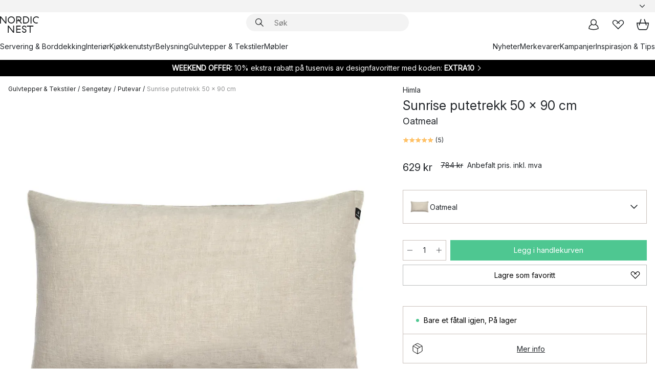

--- FILE ---
content_type: text/html; charset=utf-8
request_url: https://www.nordicnest.no/merkevarer/himla/sunrise-putetrekk-50-x-90-cm/
body_size: 66115
content:
<!DOCTYPE html><html lang="nb-NO"><head><script>(function(w,i,g){w[g]=w[g]||[];if(typeof w[g].push=='function')w[g].push(i)})
(window,'GTM-WRL99SXS','google_tags_first_party');</script><script>(function(w,d,s,l){w[l]=w[l]||[];(function(){w[l].push(arguments);})('set', 'developer_id.dY2E1Nz', true);
		var f=d.getElementsByTagName(s)[0],
		j=d.createElement(s);j.async=true;j.src='/securemetrics/';
		f.parentNode.insertBefore(j,f);
		})(window,document,'script','dataLayer');</script><meta name="viewport" content="width=device-width, initial-scale=1"/><link rel="preload" as="image" imageSrcSet="/assets/blobs/himla-sunrise-putetrekk-50-x-90-cm-oatmeal/574958-01_1_ProductImageMain-6da7a75d3e.jpeg?preset=medium 960w,/assets/blobs/himla-sunrise-putetrekk-50-x-90-cm-oatmeal/574958-01_1_ProductImageMain-6da7a75d3e.jpeg?preset=medium&amp;dpr=1.5 1440w,/assets/blobs/himla-sunrise-putetrekk-50-x-90-cm-oatmeal/574958-01_1_ProductImageMain-6da7a75d3e.jpeg?preset=medium&amp;dpr=2 1920w" imageSizes="40vw"/><script type="module" src="/static/runtime.1c6cd4d0e538c820.js" async=""></script><script type="module" src="/static/main.1e5554d967e43fd3.js" async=""></script><script type="module" src="/static/vendor.7f95a0690cc7c913.js" async=""></script><meta name="theme-color" content="#000"/><title>Kjøp Sunrise putetrekk 50 x 90 cm fra Himla - NordicNest.no</title><meta data-excite="true" name="description" content="Her finner du Sunrise putetrekk 50 x 90 cm fra Himla til best pris! ✓ Fri frakt over 699 kr* ✓ Ingen tollavgift ✓ 60 dager angrerett"/><meta data-excite="true" property="og:description" content="Her finner du Sunrise putetrekk 50 x 90 cm fra Himla til best pris! ✓ Fri frakt over 699 kr* ✓ Ingen tollavgift ✓ 60 dager angrerett"/><meta data-excite="true" property="og:image" content="/assets/blobs/himla-sunrise-putetrekk-50-x-90-cm-oatmeal/574958-01_1_ProductImageMain-6da7a75d3e.jpeg"/><link rel="canonical" href="https://www.nordicnest.no/merkevarer/himla/sunrise-putetrekk-50-x-90-cm/" data-excite="true"/><link rel="og:url" href="https://www.nordicnest.no/merkevarer/himla/sunrise-putetrekk-50-x-90-cm/" data-excite="true"/><link rel="manifest" href="/webappmanifest" crossorigin="use-credentials"/></head><script type="text/javascript">window.dataLayer = window.dataLayer || [];

            function gtag(){ dataLayer.push(arguments); }
            
            // Set default consent to 'denied' as a placeholder
            
            // Determine actual values based on customer's own requirements
            
            gtag('consent', 'default', {
            
            'ad_storage': 'denied',
            
            'ad_user_data': 'denied',
            
            'ad_personalization': 'denied',
            
            'analytics_storage': 'denied',
            
            'wait_for_update': 500
            
            });
            
            gtag('set', 'ads_data_redaction', true);</script><script id="CookieConsent" type="text/javascript" data-culture="NB" src="https://policy.app.cookieinformation.com/uc.js" data-gcm-version="2.0"></script><link rel="stylesheet" href="/static/main.ce45a92616384d33.css"/><link rel="stylesheet" href="/static/vendor.c7c4a3e591ac7730.css"/><script>(function(w,d,s,l,i){w[l]=w[l]||[];w[l].push({'gtm.start':
new Date().getTime(),event:'gtm.js'});var f=d.getElementsByTagName(s)[0],
j=d.createElement(s),dl=l!='dataLayer'?'&l='+l:'';j.defer=true;j.src=
'https://www.googletagmanager.com/gtm.js?id='+i+dl;f.parentNode.insertBefore(j,f);
})(window,document,'script','dataLayer','GTM-WRL99SXS');</script><script>document.addEventListener('load',function(e) {  if (e.target instanceof HTMLImageElement){ e.target.style.opacity = '1'}},{ capture: true });</script><div id="container"><style data-glitz="">.a{color:inherit}.b{background-color:#F3F3F3}</style><div class="a b"><style data-glitz="">.c{z-index:6}.d{height:24px}.e{position:relative}.f{align-items:center;-webkit-box-align:center}.g{grid-template-columns:1fr auto 1fr;-ms-grid-columns:1fr auto 1fr}.h{grid-template-areas:"left center right"}.i{display:-ms-grid;display:grid}.k{width:100%}.o{padding-right:16px}.p{padding-left:16px}@media (min-width: 1281px){.j{height:30px}.l{max-width:1440px}.m{margin-right:auto}.n{margin-left:auto}.q{padding-right:40px}.r{padding-left:40px}}</style><div class="c d e f g h i j k l m n o p q r"><style data-glitz="">.s{max-width:500px}.t{justify-content:center;-webkit-box-pack:center}.u{height:inherit}.v{display:-webkit-box;display:-moz-box;display:-ms-flexbox;display:-webkit-flex;display:flex}.w{grid-area:center}</style><div class="s k t u v w e"><style data-glitz="">.x{gap:8px}.y{font-size:12px}.z{pointer-events:none}.a0{will-change:transform, opacity}.a1{transform:translateY(50%)}.a2{bottom:0}.a3{position:absolute}.a4{opacity:0}</style><div class="a x y t f v u z a0 a1 a2 a3 a4"><style data-glitz="">.a5{width:24px}.a6{color:#ff9800}.a7{min-width:1.5em}.a8{min-height:1.5em}.a9{display:block}</style><svg xmlns="http://www.w3.org/2000/svg" fill="none" stroke="currentColor" stroke-linecap="square" stroke-width="1.5" viewBox="0 0 24 24" class="d a5 a6 a7 a8 a9"><path d="m4.5 11.25 5.25 5.25 9-9"></path></svg><style data-glitz="">.aa{white-space:nowrap}.ab{margin-bottom:0}.ae{line-height:1.7142857142857142}@media (min-width: 1281px){.ac{margin-bottom:0}}</style><p class="aa y ab ac ae">★ ★ ★ ★ 4.3 / 5 TRUSTPILOT</p></div><div class="a x y t f v u z a0 a1 a2 a3 a4"><svg xmlns="http://www.w3.org/2000/svg" fill="none" stroke="currentColor" stroke-linecap="square" stroke-width="1.5" viewBox="0 0 24 24" class="d a5 a6 a7 a8 a9"><path d="m4.5 11.25 5.25 5.25 9-9"></path></svg><p class="aa y ab ac ae"><style data-glitz="">.ag{text-decoration:underline}.af:hover{text-decoration:underline}.ai:hover{color:inherit}.ah:visited{color:inherit}</style><a class="af ag ah ai a" data-spa-link="true" href="/kundservice-no/bestillingsinformasjon/">FRI FRAKT OVER 699 KR*</a></p></div><div class="a x y t f v u z a0 a1 a2 a3 a4"><svg xmlns="http://www.w3.org/2000/svg" fill="none" stroke="currentColor" stroke-linecap="square" stroke-width="1.5" viewBox="0 0 24 24" class="d a5 a6 a7 a8 a9"><path d="m4.5 11.25 5.25 5.25 9-9"></path></svg><p class="aa y ab ac ae"><a class="af ag ah ai a" data-spa-link="true" href="/mine-sider/kundeklubb/">BLI MEDLEM</a><span> - FÅ 2 % PÅ ALLE KJØP </span></p></div><div class="a x y t f v u z a0 a1 a2 a3 a4"><svg xmlns="http://www.w3.org/2000/svg" fill="none" stroke="currentColor" stroke-linecap="square" stroke-width="1.5" viewBox="0 0 24 24" class="d a5 a6 a7 a8 a9"><path d="m4.5 11.25 5.25 5.25 9-9"></path></svg><p class="aa y ab ac ae">60 DAGER ANGRERETT</p></div><div class="a x y t f v u z a0 a1 a2 a3 a4"><svg xmlns="http://www.w3.org/2000/svg" fill="none" stroke="currentColor" stroke-linecap="square" stroke-width="1.5" viewBox="0 0 24 24" class="d a5 a6 a7 a8 a9"><path d="m4.5 11.25 5.25 5.25 9-9"></path></svg><p class="aa y ab ac ae"><a class="af ag ah ai a" data-spa-link="true" href="/mine-sider/kundeklubb/">SOM MEDLEM FÅR DU 2 % BONUS PÅ ALLE KJØP*</a></p></div></div><style data-glitz="">.aj{justify-self:end;-ms-grid-column-align:end}.ak{grid-area:right}.al{height:100%}.am{font-size:14px}.an{text-transform:capitalize}.ao{flex-direction:column;-webkit-box-orient:vertical;-webkit-box-direction:normal}</style><div value="nb-NO" options="" class="aj ak al am an ao v"><input type="hidden" value="nb-NO"/><style data-glitz="">.ap{border-bottom-color:transparent}.aq{border-bottom-style:solid}.ar{border-bottom-width:0}.as{border-top-color:transparent}.at{border-top-style:solid}.au{border-top-width:0}.av{border-right-color:transparent}.aw{border-right-style:solid}.ax{border-right-width:0}.ay{border-left-color:transparent}.az{border-left-style:solid}.b0{border-left-width:0}.bd{background-color:transparent}.be{font-weight:bold}.bf{padding-right:0}.bg{padding-left:0}.bh{line-height:24px}.bi{padding-bottom:3px}.bj{padding-top:3px}.bk{z-index:4}.bl{cursor:pointer}.bm{justify-content:space-between;-webkit-box-pack:justify}.bn{user-select:none;-webkit-user-select:none;-ms-user-select:none}.bo{font-variant:inherit}.bp{font-style:inherit}@media (min-width: 1281px){.b1{border-bottom-color:transparent}.b2{border-bottom-style:solid}.b3{border-bottom-width:0}.b4{border-top-color:transparent}.b5{border-top-style:solid}.b6{border-top-width:0}.b7{border-right-color:transparent}.b8{border-right-style:solid}.b9{border-right-width:0}.ba{border-left-color:transparent}.bb{border-left-style:solid}.bc{border-left-width:0}}</style><button id=":Rehc:-button" role="combobox" aria-haspopup="listbox" aria-expanded="false" aria-controls=":Rehc:-listbox" aria-label="Missing translation for selectAnOption" tabindex="0" class="ap aq ar as at au av aw ax ay az b0 b1 b2 b3 b4 b5 b6 b7 b8 b9 ba bb bc bd be bf bg bh y bi bj al bk bl f bm v a bn bo bp"><style data-glitz="">.bq{font-weight:500}.br{overflow:hidden}.bs{text-overflow:ellipsis}</style><span class="al bq k f v br bs aa"></span><style data-glitz="">.bt{margin-left:8px}.bu{flex-shrink:0}.bv{width:1.5em}.bw{height:1.5em}</style><svg xmlns="http://www.w3.org/2000/svg" fill="none" viewBox="0 0 24 24" aria-hidden="true" class="y bt bu bv bw a9"><path stroke="currentColor" stroke-linecap="round" stroke-linejoin="round" stroke-width="1.5" d="m6 9 6 6 6-6"></path></svg></button><style data-glitz="">.bx{z-index:5}</style><div class="bx e"></div></div></div></div><style data-glitz="">.by{z-index:3}.bz{top:-1px}.c0{background-color:#FFFFFF}.c1{position:-webkit-sticky;position:sticky}.c2{height:auto}.c3{align-items:inherit;-webkit-box-align:inherit}</style><header class="by bz c0 c1 c2 c3 ao"><style data-glitz="">@media (min-width: 1281px){.c4{height:66px}}</style><div class="e bm f g i c4 q r k l m n"><style data-glitz="">.c5{justify-self:flex-start}</style><div class="c5 f v"><style data-glitz="">.c7{text-decoration:none}.c6:hover{text-decoration:none}</style><a aria-label="Startside" class="ah ai c6 c7 a" data-spa-link="true" href="/merkevarer/himla/sunrise-putetrekk-50-x-90-cm/"><style data-glitz="">.c8{height:32px}.c9{width:auto}</style><svg xmlns="http://www.w3.org/2000/svg" viewBox="0 0 114.24 48" class="c8 c9 a9"><path d="M87.093 48V29.814h-8.185V27.13h19.078v2.684h-8.215V48Zm-17.823-.239a6.4 6.4 0 0 1-1.92-.8 6.1 6.1 0 0 1-1.637-1.535 7 7 0 0 1-1.115-2.4l2.351-1.253a4.9 4.9 0 0 0 1.458 2.639 4.1 4.1 0 0 0 2.8.91 3.93 3.93 0 0 0 2.559-.776 2.72 2.72 0 0 0 .952-2.236 2.8 2.8 0 0 0-.312-1.386 3 3 0 0 0-.834-.939 4.6 4.6 0 0 0-1.175-.626q-.654-.238-1.369-.478-1.012-.328-2.112-.759A8.4 8.4 0 0 1 66.9 37a5.5 5.5 0 0 1-1.488-1.714 5.06 5.06 0 0 1-.581-2.519 5.5 5.5 0 0 1 .506-2.4 5.15 5.15 0 0 1 1.369-1.774 6 6 0 0 1 2.012-1.093 7.7 7.7 0 0 1 2.4-.372 6.5 6.5 0 0 1 4.167 1.342 7.07 7.07 0 0 1 2.381 3.667l-2.531 1.013a4.5 4.5 0 0 0-1.517-2.563 4.17 4.17 0 0 0-2.559-.775 3.67 3.67 0 0 0-2.649.864 2.83 2.83 0 0 0-.893 2.117 2.5 2.5 0 0 0 .312 1.3 3 3 0 0 0 .863.91 5.8 5.8 0 0 0 1.31.67q.759.284 1.622.581 1.221.417 2.277.88a7 7 0 0 1 1.83 1.133 4.8 4.8 0 0 1 1.221 1.625 5.5 5.5 0 0 1 .446 2.326 6.1 6.1 0 0 1-.5 2.578 5.2 5.2 0 0 1-1.355 1.8 5.5 5.5 0 0 1-1.965 1.058 7.9 7.9 0 0 1-2.345.346 8.6 8.6 0 0 1-1.964-.239ZM38.822 48l-13.3-16.547V48H22.84V27.13h2.678l13.3 16.577V27.13H41.5V48Zm8.905 0V27.13h12.8v2.683H50.406v6.411h10.119v2.683H50.406v6.41h10.119V48Zm14.54-26.453-6.059-7.533h-5.8v6.857h-2.682V0h8.007a7.4 7.4 0 0 1 2.8.522 6.7 6.7 0 0 1 2.217 1.461A6.9 6.9 0 0 1 62.221 4.2a7.2 7.2 0 0 1 .536 2.8 7 7 0 0 1-1 3.757 6.7 6.7 0 0 1-2.693 2.474l5.331 6.6-2.129 1.712ZM50.406 11.33h3.66L52.22 9.022l2.08-1.669 2.976 3.708A4.2 4.2 0 0 0 59.3 9.54a4.23 4.23 0 0 0 .774-2.534 4.35 4.35 0 0 0-.343-1.744 4.3 4.3 0 0 0-.931-1.371A4.2 4.2 0 0 0 57.415 3a4.5 4.5 0 0 0-1.681-.313h-5.328Zm52.406 8.75a10 10 0 0 1-3.259-2.191 10.4 10.4 0 0 1-2.188-3.309 10.6 10.6 0 0 1-.8-4.145 10.6 10.6 0 0 1 .8-4.144 10.4 10.4 0 0 1 2.188-3.309 9.9 9.9 0 0 1 3.273-2.191A10.5 10.5 0 0 1 106.918 0a9.9 9.9 0 0 1 4.048.805 12 12 0 0 1 3.274 2.146l-1.22 2.534a10 10 0 0 0-.9-.833 10.5 10.5 0 0 0-1.768-1.165 7.54 7.54 0 0 0-3.556-.8 7.8 7.8 0 0 0-2.991.567 7.2 7.2 0 0 0-2.4 1.579 7.3 7.3 0 0 0-1.591 2.445 8.35 8.35 0 0 0-.581 3.16 8.35 8.35 0 0 0 .581 3.161 7.3 7.3 0 0 0 1.591 2.444 7.2 7.2 0 0 0 2.4 1.58 7.8 7.8 0 0 0 2.991.567 9.6 9.6 0 0 0 1.859-.179 8.5 8.5 0 0 0 1.98-.686l.476 2.684a17 17 0 0 1-2.262.656 10.37 10.37 0 0 1-6.042-.581Zm-13.054.791V0h2.678v20.87Zm-21.665 0V0h7.143a10.7 10.7 0 0 1 4.107.79 10.2 10.2 0 0 1 3.3 2.176 9.9 9.9 0 0 1 2.188 3.294 10.9 10.9 0 0 1 .789 4.174 10.9 10.9 0 0 1-.789 4.174 10 10 0 0 1-2.185 3.292 10.2 10.2 0 0 1-3.3 2.176 10.7 10.7 0 0 1-4.107.79Zm2.678-2.684h4.464a8.3 8.3 0 0 0 3.081-.566 7.2 7.2 0 0 0 2.44-1.595 7.4 7.4 0 0 0 1.607-2.46 8.3 8.3 0 0 0 .581-3.13 8.2 8.2 0 0 0-.581-3.116 7.26 7.26 0 0 0-4.047-4.055 8.1 8.1 0 0 0-3.081-.581h-4.464ZM15.982 20.87 2.678 4.323V20.87H0V0h2.678l13.3 16.577V0h2.678v20.87Zm13.074-.791a9.96 9.96 0 0 1-5.491-5.5 10.8 10.8 0 0 1-.789-4.145 10.8 10.8 0 0 1 .789-4.144 9.95 9.95 0 0 1 5.491-5.5A10.7 10.7 0 0 1 33.194 0a10.85 10.85 0 0 1 4.152.791 9.9 9.9 0 0 1 3.3 2.19 10.2 10.2 0 0 1 2.173 3.31 10.8 10.8 0 0 1 .789 4.144 10.8 10.8 0 0 1-.789 4.145 10.2 10.2 0 0 1-2.173 3.309 9.9 9.9 0 0 1-3.3 2.191 10.8 10.8 0 0 1-4.152.79 10.7 10.7 0 0 1-4.138-.791M30.1 3.264a7.19 7.19 0 0 0-4.063 4.07 8.2 8.2 0 0 0-.58 3.1 8.2 8.2 0 0 0 .58 3.1A7.18 7.18 0 0 0 30.1 17.6a8.53 8.53 0 0 0 6.191 0 7.18 7.18 0 0 0 4.063-4.069 8.2 8.2 0 0 0 .581-3.1 8.2 8.2 0 0 0-.581-3.1 7.19 7.19 0 0 0-4.063-4.07 8.53 8.53 0 0 0-6.191 0Z" style="fill:#1e2022"></path></svg></a></div><style data-glitz="">.ca{transition-timing-function:ease-out}.cb{transition-duration:200ms}.cc{transition-property:background, box-shadow;-webkit-transition-property:background, box-shadow;-moz-transition-property:background, box-shadow}.cd{z-index:1}@media (min-width: 1281px){.ce{width:400px}.cf{align-items:center;-webkit-box-align:center}}</style><form role="search" class="ca cb cc k e cd v ce cf" action=""><style data-glitz="">.cg{border-bottom-width:thin}.ch{border-top-width:thin}.ci{border-right-width:thin}.cj{border-left-width:thin}.ck{height:34px}.cl{border-radius:50px}.cq{transition-property:background-color;-webkit-transition-property:background-color;-moz-transition-property:background-color}@media (max-width: 1280px){.cm{border-bottom-color:transparent}.cn{margin-bottom:8px}.co{margin-right:12px}.cp{margin-left:12px}}</style><div class="b aq ap cg at as ch aw av ci az ay cj ck cd k f v cl cm cn co cp ca cb cq"><style data-glitz="">.cr{padding-bottom:0}.cs{padding-top:0}.ct{border-radius:0}.cu{text-transform:initial}.d1{font-size:16px}.d2{transition-property:color, background, opacity, border-color;-webkit-transition-property:color, background, opacity, border-color;-moz-transition-property:color, background, opacity, border-color}.d3{border-bottom-width:1px}.d4{border-top-width:1px}.d5{border-right-width:1px}.d6{border-left-width:1px}@media (hover: hover){.cv:hover{border-bottom-color:transparent}.cw:hover{border-top-color:transparent}.cx:hover{border-right-color:transparent}.cy:hover{border-left-color:transparent}.cz:hover{background-color:transparent}.d0:hover{color:inherit}}</style><button tabindex="0" type="submit" aria-label="Søk" data-test-id="quick-search-btn" class="bt cr cs bf bg bu ct a bd cu f t v cv cw cx cy cz d0 bh d1 ca cb d2 ap aq d3 as at d4 av aw d5 ay az d6 bn bo bp"><style data-glitz="">.d7{margin-bottom:8px}.d8{margin-top:8px}.d9{margin-right:8px}.da{height:16px}.db{width:16px}</style><svg xmlns="http://www.w3.org/2000/svg" viewBox="0 0 26.414 26.414" class="d7 d8 d9 bt da db a9"><defs><style>.search_svg__a{fill:none;stroke:#1e2022;stroke-linecap:square;stroke-miterlimit:10;stroke-width:2px}</style></defs><g transform="translate(1 1)"><circle cx="9.5" cy="9.5" r="9.5" class="search_svg__a"></circle><path d="m14 14 10 10" class="search_svg__a"></path></g></svg></button><style data-glitz="">.dd{flex-grow:1;-webkit-box-flex:1}.dj{border-bottom-style:none}.dk{border-top-style:none}.dl{border-right-style:none}.dm{border-left-style:none}.dn{padding-left:12px}.dc::-webkit-search-cancel-button{display:none}.de:focus{outline-style:none}.df:focus{border-bottom-style:none}.dg:focus{border-top-style:none}.dh:focus{border-right-style:none}.di:focus{border-left-style:none}</style><input tabindex="0" aria-label="Søk" aria-disabled="false" role="combobox" type="search" autoComplete="off" aria-autocomplete="list" aria-activedescendant="-1-item-" aria-expanded="false" aria-controls="suggestions" aria-owns="suggestions" placeholder="Søk" data-test-id="quick-search-input" class="dc dd de df dg dh di dj dk dl dm bd u k dn am" name="q" value=""/><style data-glitz="">.do{visibility:hidden}</style><button type="button" tabindex="0" aria-label="LUKK" class="d9 cr cs bf bg bu do ct a bd cu f t v cv cw cx cy cz d0 bh d1 ca cb d2 ap aq d3 as at d4 av aw d5 ay az d6 bn bo bp"><svg xmlns="http://www.w3.org/2000/svg" viewBox="0 0 32 32" class="d7 d8 d9 bt da db a9"><path fill="none" stroke="currentColor" stroke-linecap="square" stroke-miterlimit="10" stroke-width="2" d="m16 16-8.657 8.656L16 16 7.343 7.343 16 16l8.656-8.657L16 16l8.657 8.657z"></path></svg></button></div><style data-glitz="">.dp{left:12px}.dq{top:40px}.dr{width:calc(100% - 24px)}.ds{border-radius:16px}.dv{transition-property:border-color, box-shadow;-webkit-transition-property:border-color, box-shadow;-moz-transition-property:border-color, box-shadow}.dw{height:0}.dx{background-color:white}@media (min-width: 1281px){.dt{left:0}.du{width:100%}}</style><div class="dp dq dr a3 ar aq ap au at as ax aw av b0 az ay ds dt du ca cb dv dw br dx b6"><style data-glitz="">.dy{padding-bottom:16px}.dz{padding-top:8px}</style><div class="dy dz"></div></div></form><style data-glitz="">.e0{justify-self:flex-end}</style><div class="e0 f v"><style data-glitz="">.e1{padding-bottom:11px}.e2{padding-top:11px}.e3{padding-right:11px}.e4{padding-left:11px}</style><a aria-label="Mine sider" data-test-id="my-pages-button" class="ct a bd cu f t v cv cw cx cy cz d0 bh d1 e1 e2 e3 e4 ca cb d2 ap aq d3 as at d4 av aw d5 ay az d6 ai c6 c7" data-spa-link="true" href=""><svg xmlns="http://www.w3.org/2000/svg" viewBox="0 0 32 32" data-test-id="my-pages-link" class="bv bw a9"><defs><style>.user_svg__a{fill:none;stroke:#1e2022;stroke-miterlimit:10;stroke-width:2px}</style></defs><circle cx="7" cy="7" r="7" class="user_svg__a" transform="translate(9 3)"></circle><path d="M12.007 15.645A11.44 11.44 0 0 0 4 26.375 27 27 0 0 0 16 29a27 27 0 0 0 12-2.625 11.44 11.44 0 0 0-8-10.73" class="user_svg__a"></path></svg></a><style data-glitz="">.e5{overflow:visible}</style><a aria-label="Mine favoritter" class="e5 e ct a bd cu f t v cv cw cx cy cz d0 bh d1 e1 e2 e3 e4 ca cb d2 ap aq d3 as at d4 av aw d5 ay az d6 ai c6 c7" data-spa-link="true" href=""><svg xmlns="http://www.w3.org/2000/svg" fill="none" viewBox="0 0 32 32" data-test-id="my-wishlist-link" class="bv bw a9"><path stroke="currentColor" stroke-linecap="square" stroke-miterlimit="10" stroke-width="2" d="m13 13 7.071-6.317a5.866 5.866 0 0 1 8.225 0 5.7 5.7 0 0 1 0 8.127L15.959 27 3.7 14.81a5.7 5.7 0 0 1 0-8.127 5.866 5.866 0 0 1 8.225 0S16.582 10.533 19 13"></path></svg></a><button aria-label="Handlekurv" title="Du har 0 produkter i  handlevognen." data-test-id="header-cart-icon" class="e5 e ct a bd cu f t v cv cw cx cy cz d0 bh d1 e1 e2 e3 e4 ca cb d2 ap aq d3 as at d4 av aw d5 ay az d6 bn bo bp"><svg xmlns="http://www.w3.org/2000/svg" fill="none" viewBox="0 0 28.138 25.265" data-test-id="minicart-link" class="bv bw a9"><g stroke="currentColor" stroke-linecap="square" stroke-miterlimit="10" stroke-width="2"><path d="m18.069 1.265 4 12M10.069 1.265l-4 12M1.069 9.265h26s-1 15-6 15h-14c-5 0-6-15-6-15Z"></path></g></svg></button></div></div><style data-glitz="">.e6{min-height:44px}</style><nav class="e6 k dy dz"><div class="bm v q r k l m n"><style data-glitz="">.e7{gap:24px}.e8{list-style:none}.e9{margin-top:0}.ea{margin-right:0}.eb{margin-left:0}</style><ul class="e7 v e8 cr cs bf bg ab e9 ea eb"><li><a data-test-id="product-category-tabs" class="af aa a9 bq am ah ai c7 a" data-spa-link="true" href="/servering-og-borddekking/">Servering &amp; Borddekking</a></li><li><a data-test-id="product-category-tabs" class="af aa a9 bq am ah ai c7 a" data-spa-link="true" href="/innredning/">Interiør</a></li><li><a data-test-id="product-category-tabs" class="af aa a9 bq am ah ai c7 a" data-spa-link="true" href="/kjokken--matlaging/">Kjøkkenutstyr</a></li><li><a data-test-id="product-category-tabs" class="af aa a9 bq am ah ai c7 a" data-spa-link="true" href="/belysning/">Belysning</a></li><li><a data-test-id="product-category-tabs" class="af aa a9 bq am ah ai c7 a" data-spa-link="true" href="/gulvtepper--stoff/">Gulvtepper &amp; Tekstiler</a></li><li><a data-test-id="product-category-tabs" class="af aa a9 bq am ah ai c7 a" data-spa-link="true" href="/mobler/">Møbler</a></li></ul><ul class="e7 v e8 cr cs bf bg ab e9 ea eb"><li><a class="bq af aa a9 am ah ai c7 a" data-spa-link="true" href="/nyheter/">Nyheter</a></li><li><a class="bq af aa a9 am ah ai c7 a" data-spa-link="true" href="/merkevarer/">Merkevarer</a></li><li><a class="bq af aa a9 am ah ai c7 a" data-spa-link="true" href="/kampanjer/">Kampanjer</a></li><li><a class="bq af aa a9 am ah ai c7 a" data-spa-link="true" href="/inspirasjon-tips/">Inspirasjon &amp; Tips</a></li></ul></div></nav></header><div style="display:contents"><style data-glitz="">.ee{width:440px}.ef{top:0}.eg{left:100%}.eh{will-change:transform}.ei{max-width:100%}.ej{position:fixed}@media (min-width: 1281px){.ec{display:none}.ed{width:auto}}</style><div class="c0 br ec ed ee a2 ef eg eh ei ao v ej"><style data-glitz="">.ek{padding-bottom:4px}.el{padding-top:4px}</style><div class="ek el a9 e"><style data-glitz="">.em{transform:translate(-50%, -50%)}.en{top:50%}.eo{left:50%}</style><svg xmlns="http://www.w3.org/2000/svg" viewBox="0 0 114.24 48" class="em en eo a3 c8 c9 a9"><path d="M87.093 48V29.814h-8.185V27.13h19.078v2.684h-8.215V48Zm-17.823-.239a6.4 6.4 0 0 1-1.92-.8 6.1 6.1 0 0 1-1.637-1.535 7 7 0 0 1-1.115-2.4l2.351-1.253a4.9 4.9 0 0 0 1.458 2.639 4.1 4.1 0 0 0 2.8.91 3.93 3.93 0 0 0 2.559-.776 2.72 2.72 0 0 0 .952-2.236 2.8 2.8 0 0 0-.312-1.386 3 3 0 0 0-.834-.939 4.6 4.6 0 0 0-1.175-.626q-.654-.238-1.369-.478-1.012-.328-2.112-.759A8.4 8.4 0 0 1 66.9 37a5.5 5.5 0 0 1-1.488-1.714 5.06 5.06 0 0 1-.581-2.519 5.5 5.5 0 0 1 .506-2.4 5.15 5.15 0 0 1 1.369-1.774 6 6 0 0 1 2.012-1.093 7.7 7.7 0 0 1 2.4-.372 6.5 6.5 0 0 1 4.167 1.342 7.07 7.07 0 0 1 2.381 3.667l-2.531 1.013a4.5 4.5 0 0 0-1.517-2.563 4.17 4.17 0 0 0-2.559-.775 3.67 3.67 0 0 0-2.649.864 2.83 2.83 0 0 0-.893 2.117 2.5 2.5 0 0 0 .312 1.3 3 3 0 0 0 .863.91 5.8 5.8 0 0 0 1.31.67q.759.284 1.622.581 1.221.417 2.277.88a7 7 0 0 1 1.83 1.133 4.8 4.8 0 0 1 1.221 1.625 5.5 5.5 0 0 1 .446 2.326 6.1 6.1 0 0 1-.5 2.578 5.2 5.2 0 0 1-1.355 1.8 5.5 5.5 0 0 1-1.965 1.058 7.9 7.9 0 0 1-2.345.346 8.6 8.6 0 0 1-1.964-.239ZM38.822 48l-13.3-16.547V48H22.84V27.13h2.678l13.3 16.577V27.13H41.5V48Zm8.905 0V27.13h12.8v2.683H50.406v6.411h10.119v2.683H50.406v6.41h10.119V48Zm14.54-26.453-6.059-7.533h-5.8v6.857h-2.682V0h8.007a7.4 7.4 0 0 1 2.8.522 6.7 6.7 0 0 1 2.217 1.461A6.9 6.9 0 0 1 62.221 4.2a7.2 7.2 0 0 1 .536 2.8 7 7 0 0 1-1 3.757 6.7 6.7 0 0 1-2.693 2.474l5.331 6.6-2.129 1.712ZM50.406 11.33h3.66L52.22 9.022l2.08-1.669 2.976 3.708A4.2 4.2 0 0 0 59.3 9.54a4.23 4.23 0 0 0 .774-2.534 4.35 4.35 0 0 0-.343-1.744 4.3 4.3 0 0 0-.931-1.371A4.2 4.2 0 0 0 57.415 3a4.5 4.5 0 0 0-1.681-.313h-5.328Zm52.406 8.75a10 10 0 0 1-3.259-2.191 10.4 10.4 0 0 1-2.188-3.309 10.6 10.6 0 0 1-.8-4.145 10.6 10.6 0 0 1 .8-4.144 10.4 10.4 0 0 1 2.188-3.309 9.9 9.9 0 0 1 3.273-2.191A10.5 10.5 0 0 1 106.918 0a9.9 9.9 0 0 1 4.048.805 12 12 0 0 1 3.274 2.146l-1.22 2.534a10 10 0 0 0-.9-.833 10.5 10.5 0 0 0-1.768-1.165 7.54 7.54 0 0 0-3.556-.8 7.8 7.8 0 0 0-2.991.567 7.2 7.2 0 0 0-2.4 1.579 7.3 7.3 0 0 0-1.591 2.445 8.35 8.35 0 0 0-.581 3.16 8.35 8.35 0 0 0 .581 3.161 7.3 7.3 0 0 0 1.591 2.444 7.2 7.2 0 0 0 2.4 1.58 7.8 7.8 0 0 0 2.991.567 9.6 9.6 0 0 0 1.859-.179 8.5 8.5 0 0 0 1.98-.686l.476 2.684a17 17 0 0 1-2.262.656 10.37 10.37 0 0 1-6.042-.581Zm-13.054.791V0h2.678v20.87Zm-21.665 0V0h7.143a10.7 10.7 0 0 1 4.107.79 10.2 10.2 0 0 1 3.3 2.176 9.9 9.9 0 0 1 2.188 3.294 10.9 10.9 0 0 1 .789 4.174 10.9 10.9 0 0 1-.789 4.174 10 10 0 0 1-2.185 3.292 10.2 10.2 0 0 1-3.3 2.176 10.7 10.7 0 0 1-4.107.79Zm2.678-2.684h4.464a8.3 8.3 0 0 0 3.081-.566 7.2 7.2 0 0 0 2.44-1.595 7.4 7.4 0 0 0 1.607-2.46 8.3 8.3 0 0 0 .581-3.13 8.2 8.2 0 0 0-.581-3.116 7.26 7.26 0 0 0-4.047-4.055 8.1 8.1 0 0 0-3.081-.581h-4.464ZM15.982 20.87 2.678 4.323V20.87H0V0h2.678l13.3 16.577V0h2.678v20.87Zm13.074-.791a9.96 9.96 0 0 1-5.491-5.5 10.8 10.8 0 0 1-.789-4.145 10.8 10.8 0 0 1 .789-4.144 9.95 9.95 0 0 1 5.491-5.5A10.7 10.7 0 0 1 33.194 0a10.85 10.85 0 0 1 4.152.791 9.9 9.9 0 0 1 3.3 2.19 10.2 10.2 0 0 1 2.173 3.31 10.8 10.8 0 0 1 .789 4.144 10.8 10.8 0 0 1-.789 4.145 10.2 10.2 0 0 1-2.173 3.309 9.9 9.9 0 0 1-3.3 2.191 10.8 10.8 0 0 1-4.152.79 10.7 10.7 0 0 1-4.138-.791M30.1 3.264a7.19 7.19 0 0 0-4.063 4.07 8.2 8.2 0 0 0-.58 3.1 8.2 8.2 0 0 0 .58 3.1A7.18 7.18 0 0 0 30.1 17.6a8.53 8.53 0 0 0 6.191 0 7.18 7.18 0 0 0 4.063-4.069 8.2 8.2 0 0 0 .581-3.1 8.2 8.2 0 0 0-.581-3.1 7.19 7.19 0 0 0-4.063-4.07 8.53 8.53 0 0 0-6.191 0Z" style="fill:#1e2022"></path></svg><style data-glitz="">.ep{float:right}</style><button class="ep ct a bd cu f t v cv cw cx cy cz d0 bh d1 e1 e2 e3 e4 ca cb d2 ap aq d3 as at d4 av aw d5 ay az d6 br e bn bo bp"><svg xmlns="http://www.w3.org/2000/svg" viewBox="0 0 32 32" class="bv bw a9"><path fill="none" stroke="currentColor" stroke-linecap="square" stroke-miterlimit="10" stroke-width="2" d="m16 16-8.657 8.656L16 16 7.343 7.343 16 16l8.656-8.657L16 16l8.657 8.657z"></path></svg></button></div><style data-glitz="">.eq{grid-template-columns:repeat(2, 1fr);-ms-grid-columns:repeat(2, 1fr)}</style><div class="eq i"><style data-glitz="">.es{padding-bottom:12px}.et{padding-top:12px}.eu{transition-duration:300ms}.ev{padding-right:23px}.ew{padding-left:23px}.ex{color:black}.f4{border-bottom-color:#bbbcbc}.f5{border-top-color:#bbbcbc}.f6{border-right-color:#bbbcbc}.f7{border-left-color:#bbbcbc}.er:focus-visible{outline-offset:-2px}@media (hover: hover){.ey:hover{border-bottom-color:#bbbcbc}.ez:hover{border-top-color:#bbbcbc}.f0:hover{border-right-color:#bbbcbc}.f1:hover{border-left-color:#bbbcbc}.f2:hover{background-color:#f5f5f5}.f3:hover{color:black}}</style><button class="c0 er es et ar au ax b0 cu cq eu bq am f t v bh ev ew ct ex ey ez f0 f1 f2 f3 ca f4 aq f5 at f6 aw f7 az bn bo bp">Produkter</button><style data-glitz="">.f8{background-color:#ebebeb}</style><button class="f8 er es et ar au ax b0 cu cq eu bq am f t v bh ev ew ct ex ey ez f0 f1 f2 f3 ca f4 aq f5 at f6 aw f7 az bn bo bp">Annet</button></div><style data-glitz="">.f9{overflow-x:hidden}</style><nav class="al f9 e dd"><style data-glitz="">.fa{will-change:opacity, transform}</style><div class="fa ao v a2 ef al k a3"><style data-glitz="">.fb{overflow-y:auto}.fc{-webkit-overflow-scrolling:touch}</style><ul class="fb fc e8 cr cs bf bg ab e9 ea eb"><style data-glitz="">@media (max-width: 1280px){.fd{border-bottom-style:solid}.fe{border-bottom-width:1px}.ff{border-bottom-color:#f5f5f5}}</style><li class="fd fe ff"><style data-glitz="">.fg{padding-right:24px}.fh{padding-left:24px}@media (max-width: 1280px){.fi{padding-bottom:16px}.fj{padding-top:16px}.fk{padding-right:24px}.fl{padding-left:24px}.fm{font-size:16px}.fn{font-weight:500}}</style><a data-test-id="sidebar-product-category" class="es et fg fh aa k f bm v fi fj fk fl fm fn ah ai c6 c7 a" data-spa-link="true" href="/servering-og-borddekking/">Servering &amp; Borddekking<style data-glitz="">.fo{transform:rotate(270deg)}</style><svg xmlns="http://www.w3.org/2000/svg" fill="none" viewBox="0 0 24 24" class="y fo bv bw a9"><path fill="currentColor" d="M4.943 9.75 6 8.693l6 6 6-6 1.058 1.057L12 16.808z"></path></svg></a></li><li class="fd fe ff"><a data-test-id="sidebar-product-category" class="es et fg fh aa k f bm v fi fj fk fl fm fn ah ai c6 c7 a" data-spa-link="true" href="/innredning/">Interiør<svg xmlns="http://www.w3.org/2000/svg" fill="none" viewBox="0 0 24 24" class="y fo bv bw a9"><path fill="currentColor" d="M4.943 9.75 6 8.693l6 6 6-6 1.058 1.057L12 16.808z"></path></svg></a></li><li class="fd fe ff"><a data-test-id="sidebar-product-category" class="es et fg fh aa k f bm v fi fj fk fl fm fn ah ai c6 c7 a" data-spa-link="true" href="/kjokken--matlaging/">Kjøkkenutstyr<svg xmlns="http://www.w3.org/2000/svg" fill="none" viewBox="0 0 24 24" class="y fo bv bw a9"><path fill="currentColor" d="M4.943 9.75 6 8.693l6 6 6-6 1.058 1.057L12 16.808z"></path></svg></a></li><li class="fd fe ff"><a data-test-id="sidebar-product-category" class="es et fg fh aa k f bm v fi fj fk fl fm fn ah ai c6 c7 a" data-spa-link="true" href="/belysning/">Belysning<svg xmlns="http://www.w3.org/2000/svg" fill="none" viewBox="0 0 24 24" class="y fo bv bw a9"><path fill="currentColor" d="M4.943 9.75 6 8.693l6 6 6-6 1.058 1.057L12 16.808z"></path></svg></a></li><li class="fd fe ff"><a data-test-id="sidebar-product-category" class="es et fg fh aa k f bm v fi fj fk fl fm fn ah ai c6 c7 a" data-spa-link="true" href="/gulvtepper--stoff/">Gulvtepper &amp; Tekstiler<svg xmlns="http://www.w3.org/2000/svg" fill="none" viewBox="0 0 24 24" class="y fo bv bw a9"><path fill="currentColor" d="M4.943 9.75 6 8.693l6 6 6-6 1.058 1.057L12 16.808z"></path></svg></a></li><li class="fd fe ff"><a data-test-id="sidebar-product-category" class="es et fg fh aa k f bm v fi fj fk fl fm fn ah ai c6 c7 a" data-spa-link="true" href="/mobler/">Møbler<svg xmlns="http://www.w3.org/2000/svg" fill="none" viewBox="0 0 24 24" class="y fo bv bw a9"><path fill="currentColor" d="M4.943 9.75 6 8.693l6 6 6-6 1.058 1.057L12 16.808z"></path></svg></a></li><style data-glitz="">.fp{color:#ffffff}.fq{background-color:#6c1519}.fr{margin-bottom:12px}</style><li class="fp fq fr"><style data-glitz="">.fs{padding-right:12px}.fu{gap:16px}.fv{flex-direction:row;-webkit-box-orient:horizontal;-webkit-box-direction:normal}.ft:hover{color:white}</style><a class="es et fs dn ft f fu t fv v al ah c6 c7 a" data-spa-link="true" href="/kampanjer/"><p class="ab am ac ae">Kampanjer</p><svg xmlns="http://www.w3.org/2000/svg" fill="none" viewBox="0 0 24 24" class="fo bv bw a9"><path fill="currentColor" d="M4.943 9.75 6 8.693l6 6 6-6 1.058 1.057L12 16.808z"></path></svg></a></li><style data-glitz="">.fw{padding-bottom:8px}.fx{padding-right:8px}.fy{padding-left:8px}.fz{grid-template-columns:repeat(3, minmax(0, 1fr));-ms-grid-columns:repeat(3, minmax(0, 1fr))}</style><li class="y fw dz fx fy k fz i"><a class="fw dz fs dn ao v f ah ai c6 c7 a" data-spa-link="true" href="/mine-sider/"><style data-glitz="">.g0{object-fit:contain}.g1{width:28px}.g2{height:28px}.g3{transition-timing-function:ease-in}.g4{transition-property:opacity;-webkit-transition-property:opacity;-moz-transition-property:opacity}</style><img loading="lazy" height="32" width="32" src="/assets/contentful/p7vzp7ftmsr1/6Dv5NcRbiecSL4BHRkLZu2/564403beeebfb0475d7532f96f7e26ee/user.svg" class="g0 g1 g2 g3 cb g4 a4 ei"/><style data-glitz="">.g5{text-align:center}.g6{margin-top:12px}</style><div class="g5 g6 bs br aa c7">Mine sider</div></a><a class="fw dz fs dn ao v f ah ai c6 c7 a" data-spa-link="true" href="/mine-favoritter/"><img loading="lazy" alt="" height="24" width="25" src="/assets/contentful/p7vzp7ftmsr1/4BCENhWV3QUyH3fOxk0HMK/cf76b3bf637272b8940f43ff998b27d2/heart_icon.svg" class="g0 g1 g2 g3 cb g4 a4 ei"/><div class="g5 g6 bs br aa c7">Mine favoritter</div></a><a class="fw dz fs dn ao v f ah ai c6 c7 a" data-spa-link="true" href="/kundservice-no/"><img loading="lazy" height="26" width="28" src="/assets/contentful/p7vzp7ftmsr1/5U7VZK0g3BGd1pAhnnxh4F/cb81a86a5837bf258e89a7d3d9bd309c/nn-icon-service_2.svg" class="g0 g1 g2 g3 cb g4 a4 ei"/><div class="g5 g6 bs br aa c7">Kundeservice</div></a></li></ul></div><div class="fa ao v a2 ef al k a3"><ul class="fb fc e8 cr cs bf bg ab e9 ea eb"><li class="fd fe ff"><a data-test-id="sidebar-product-category" class="es et fg fh aa k f bm v fi fj fk fl fm fn ah ai c6 c7 a" data-spa-link="true" href="/nyheter/">Nyheter</a></li><li class="fd fe ff"><a data-test-id="sidebar-product-category" class="es et fg fh aa k f bm v fi fj fk fl fm fn ah ai c6 c7 a" data-spa-link="true" href="/merkevarer/">Merkevarer</a></li><li class="fd fe ff"><a data-test-id="sidebar-product-category" class="es et fg fh aa k f bm v fi fj fk fl fm fn ah ai c6 c7 a" data-spa-link="true" href="/kampanjer/">Kampanjer</a></li><li class="fd fe ff"><a data-test-id="sidebar-product-category" class="es et fg fh aa k f bm v fi fj fk fl fm fn ah ai c6 c7 a" data-spa-link="true" href="/inspirasjon-tips/">Inspirasjon &amp; Tips<svg xmlns="http://www.w3.org/2000/svg" fill="none" viewBox="0 0 24 24" class="y fo bv bw a9"><path fill="currentColor" d="M4.943 9.75 6 8.693l6 6 6-6 1.058 1.057L12 16.808z"></path></svg></a></li><li class="fd fe ff"><a data-test-id="sidebar-product-category" class="es et fg fh aa k f bm v fi fj fk fl fm fn ah ai c6 c7 a" data-spa-link="true" href="/rom/">Rom<svg xmlns="http://www.w3.org/2000/svg" fill="none" viewBox="0 0 24 24" class="y fo bv bw a9"><path fill="currentColor" d="M4.943 9.75 6 8.693l6 6 6-6 1.058 1.057L12 16.808z"></path></svg></a></li><li class="fd fe ff"><a data-test-id="sidebar-product-category" class="es et fg fh aa k f bm v fi fj fk fl fm fn ah ai c6 c7 a" data-spa-link="true" href="/gavetips/">Gavetips</a></li><li class="fd fe ff"><a data-test-id="sidebar-product-category" class="es et fg fh aa k f bm v fi fj fk fl fm fn ah ai c6 c7 a" data-spa-link="true" href="/a-a/mummibutikk/">Mummibutikk</a></li><li class="fd fe ff"><a data-test-id="sidebar-product-category" class="es et fg fh aa k f bm v fi fj fk fl fm fn ah ai c6 c7 a" data-spa-link="true" href="/bestselgere/">Bestselgere</a></li><li class="fd fe ff"><a data-test-id="sidebar-product-category" class="es et fg fh aa k f bm v fi fj fk fl fm fn ah ai c6 c7 a" data-spa-link="true" href="/mine-sider/kundeklubb/">Kundeklubb</a></li><li class="fp fq fr"><a class="es et fs dn ft f fu t fv v al ah c6 c7 a" data-spa-link="true" href="/kampanjer/"><p class="ab am ac ae">Kampanjer</p><svg xmlns="http://www.w3.org/2000/svg" fill="none" viewBox="0 0 24 24" class="fo bv bw a9"><path fill="currentColor" d="M4.943 9.75 6 8.693l6 6 6-6 1.058 1.057L12 16.808z"></path></svg></a></li><li class="y fw dz fx fy k fz i"><a class="fw dz fs dn ao v f ah ai c6 c7 a" data-spa-link="true" href="/mine-sider/"><img loading="lazy" height="32" width="32" src="/assets/contentful/p7vzp7ftmsr1/6Dv5NcRbiecSL4BHRkLZu2/564403beeebfb0475d7532f96f7e26ee/user.svg" class="g0 g1 g2 g3 cb g4 a4 ei"/><div class="g5 g6 bs br aa c7">Mine sider</div></a><a class="fw dz fs dn ao v f ah ai c6 c7 a" data-spa-link="true" href="/mine-favoritter/"><img loading="lazy" alt="" height="24" width="25" src="/assets/contentful/p7vzp7ftmsr1/4BCENhWV3QUyH3fOxk0HMK/cf76b3bf637272b8940f43ff998b27d2/heart_icon.svg" class="g0 g1 g2 g3 cb g4 a4 ei"/><div class="g5 g6 bs br aa c7">Mine favoritter</div></a><a class="fw dz fs dn ao v f ah ai c6 c7 a" data-spa-link="true" href="/kundservice-no/"><img loading="lazy" height="26" width="28" src="/assets/contentful/p7vzp7ftmsr1/5U7VZK0g3BGd1pAhnnxh4F/cb81a86a5837bf258e89a7d3d9bd309c/nn-icon-service_2.svg" class="g0 g1 g2 g3 cb g4 a4 ei"/><div class="g5 g6 bs br aa c7">Kundeservice</div></a></li></ul></div></nav><div class="es et o p f8 bm v"><style data-glitz="">.g7{text-transform:none}</style><a data-test-id="mobile-menu-my-pages-button" class="g7 x bg fw dz ct a bd f t v cv cw cx cy cz d0 bh y e3 ca cb d2 ap aq d3 as at d4 av aw d5 ay az d6 ai c6 c7" data-spa-link="true" href=""><svg xmlns="http://www.w3.org/2000/svg" viewBox="0 0 32 32" class="bv bw a9"><defs><style>.user_svg__a{fill:none;stroke:#1e2022;stroke-miterlimit:10;stroke-width:2px}</style></defs><circle cx="7" cy="7" r="7" class="user_svg__a" transform="translate(9 3)"></circle><path d="M12.007 15.645A11.44 11.44 0 0 0 4 26.375 27 27 0 0 0 16 29a27 27 0 0 0 12-2.625 11.44 11.44 0 0 0-8-10.73" class="user_svg__a"></path></svg><span class="d1">Logg inn</span></a><style data-glitz="">.g8{display:-webkit-inline-box;display:-moz-inline-box;display:-ms-inline-flexbox;display:-webkit-inline-flex;display:inline-flex}</style><div class="y f g8 e"><style data-glitz="">.g9{min-width:100%}.ga{padding-bottom:7px}.gb{padding-top:7px}.gd{background-color:transparent;background-color:initial}.ge{font-weight:inherit}.gf{font-family:inherit}.gg{appearance:none;-webkit-appearance:none;-moz-appearance:none;-ms-appearance:none}.gc:focus{outline-width:0}</style><select class="y fg g9 bh ga gb ew de gc gd ar au ax b0 a ge bo bp gf gg"></select><style data-glitz="">.gh{right:0}</style><svg xmlns="http://www.w3.org/2000/svg" fill="none" viewBox="0 0 24 24" class="z gh a3 bv bw a9"><path fill="currentColor" d="M4.943 9.75 6 8.693l6 6 6-6 1.058 1.057L12 16.808z"></path></svg></div></div></div></div><div style="display:contents"><style data-glitz="">.gj{background-color:#000000}.gi:hover{color:#ffffff}</style><div class="gi fp gj ek el fx fy"><style data-glitz="">@media (min-width: 769px){.gk{max-width:1600px}.gl{margin-right:auto}.gm{margin-left:auto}}</style><div class="g3 cb g4 u t fv f v k gk gl gm"><style data-glitz="">.go{text-decoration-line:none;-webkit-text-decoration-line:none}.gn:hover{text-decoration-line:underline;-webkit-text-decoration-line:underline}</style><a class="gn x f v go am ah ai c6 c7 a" data-spa-link="true" href="/rabattkoder/"><style data-glitz="">@media (max-width: 1280px){.gp{text-align:center}.gq{margin-bottom:0}}</style><p class="ab gp gq ac ae am"><b>WEEKEND OFFER:</b><span> 10% ekstra rabatt på tusenvis av designfavoritter med koden:</span><b> EXTRA10</b></p><svg xmlns="http://www.w3.org/2000/svg" fill="none" viewBox="0 0 24 24" class="bu y fo bv bw a9"><path fill="currentColor" d="M4.943 9.75 6 8.693l6 6 6-6 1.058 1.057L12 16.808z"></path></svg></a></div></div></div><div></div><style data-glitz="">@media (max-width: 1280px){.gr{grid-template-columns:1.5fr 1fr;-ms-grid-columns:1.5fr 1fr}.gs{padding-right:0}.gt{padding-left:0}.gu{grid-column-gap:8px}}@media (min-width: 769px){.gv{align-items:start;-webkit-box-align:start}.gw{grid-row-gap:60px}.gx{display:-ms-grid;display:grid}}@media (min-width: 1281px){.gy{grid-template-columns:7fr 392px;-ms-grid-columns:7fr 392px}.gz{grid-column-gap:32px}}</style><div data-test-id="pdp-page" class="gr gs gt gu gv gw gx gy gz q r k l m n"><div class="al"><style data-glitz="">.h0{margin-bottom:16px}.h1{margin-top:16px}@media (min-width: 1281px){.h2{margin-bottom:16px}.h3{margin-top:16px}.h4{padding-right:32px}.h5{padding-left:0}.h6{font-size:12px}}</style><div class="h0 h1 h2 h3 h4 h5 y fv f v h6 o p k l m n"><style data-glitz="">.h7{font-weight:550}.h8{flex-wrap:wrap;-webkit-box-lines:multiple}</style><div class="h7 h8 fv f v"><style data-glitz="">.h9{margin-right:4px}.ha{color:#1e2022}</style><span class="eb h9 ha"><a data-test-id="breadcrumb-link" class="c7 ah ai c6 a" data-spa-link="true" href="/gulvtepper--stoff/">Gulvtepper &amp; Tekstiler</a></span>/<style data-glitz="">.hb{margin-left:4px}</style><span class="h9 hb ha"><a data-test-id="breadcrumb-link" class="c7 ah ai c6 a" data-spa-link="true" href="/gulvtepper--stoff/sengetoy/">Sengetøy</a></span>/<span class="h9 hb ha"><a data-test-id="breadcrumb-link" class="c7 ah ai c6 a" data-spa-link="true" href="/gulvtepper--stoff/sengetoy/putetrekk-sengetekstil/">Putevar</a></span>/<style data-glitz="">.hc{color:#1e20227F}.hd{font-weight:normal}</style><span class="hc hd h9 hb"><a data-test-id="breadcrumb-link" class="c7 ah ai c6 a" data-spa-link="true" href="/merkevarer/himla/sunrise-putetrekk-50-x-90-cm/?variantId=574958-01">Sunrise putetrekk 50 x 90 cm</a></span></div></div><style data-glitz="">.he{grid-template-areas:"largeview" "thumbnails"}.hf{grid-template-rows:1fr minmax(min-content, auto);-ms-grid-rows:1fr minmax(min-content, auto)}@media (min-width: 1281px){.hg{top:calc(110px + 16px)}.hh{position:-webkit-sticky;position:sticky}.hi{max-height:800px}.hj{gap:24px}.hk{grid-template-rows:auto;-ms-grid-rows:auto}.hl{grid-template-columns:minmax(min-content, auto) 1fr;-ms-grid-columns:minmax(min-content, auto) 1fr}.hm{grid-template-areas:"thumbnails largeview"}}</style><div class="fu e he hf i hg hh hi du hj hk hl hm"><style data-glitz="">.hn{grid-area:largeview}</style><div class="al k e br hn"><style data-glitz="">@media (min-width: 1281px){.ho{justify-content:center;-webkit-box-pack:center}.hp{padding-bottom:0}}</style><div class="ho e hp ei"><div class="cr cs bf bg br"><style data-glitz="">.hq{row-gap:40px}.hr{column-gap:40px}.hu{grid-auto-columns:calc(100% - 0px)}.hv{grid-auto-flow:column}@media (min-width: 769px){.ht{grid-auto-columns:calc(100% - 0px)}}@media (min-width: 1281px){.hs{grid-auto-columns:calc(100% - 0px)}}</style><div class="al e hq hr hs ht hu hv i"><div class="f v"><style data-glitz="">.hw{aspect-ratio:2284 / 2284}@media (max-width: 768px){.hx{aspect-ratio:1 / 1}}</style><img tabindex="0" title="Sunrise putetrekk 50 x 90 cm, Oatmeal Himla" alt="Sunrise putetrekk 50 x 90 cm, Oatmeal Himla" srcSet="/assets/blobs/himla-sunrise-putetrekk-50-x-90-cm-oatmeal/574958-01_1_ProductImageMain-6da7a75d3e.jpeg?preset=medium 960w,/assets/blobs/himla-sunrise-putetrekk-50-x-90-cm-oatmeal/574958-01_1_ProductImageMain-6da7a75d3e.jpeg?preset=medium&amp;dpr=1.5 1440w,/assets/blobs/himla-sunrise-putetrekk-50-x-90-cm-oatmeal/574958-01_1_ProductImageMain-6da7a75d3e.jpeg?preset=medium&amp;dpr=2 1920w" src="/assets/blobs/himla-sunrise-putetrekk-50-x-90-cm-oatmeal/574958-01_1_ProductImageMain-6da7a75d3e.jpeg?preset=medium&amp;dpr=2" sizes="40vw" class="hw hx bl k g0 hi g3 cb g4 a4 c2 ei"/></div></div></div><style data-glitz="">.hy{left:24px}.i0{translate:transformY(-50%)}.i1{border-radius:100vw}.i2{height:40px}.i3{width:40px}.i4{top:calc(50% - 17px)}.i5{transition-timing-function:ease-in-out}.i6{transition-duration:0.2s}.i7{transition-property:opacity color scale;-webkit-transition-property:opacity color scale;-moz-transition-property:opacity color scale}.ie{border-bottom-color:#F3F3F3}.if{border-top-color:#F3F3F3}.ig{border-right-color:#F3F3F3}.ih{border-left-color:#F3F3F3}.hz:active{transform:scale(0.85)}@media (hover: hover){.i8:hover{border-bottom-color:#E3E3E3}.i9:hover{border-top-color:#E3E3E3}.ia:hover{border-right-color:#E3E3E3}.ib:hover{border-left-color:#E3E3E3}.ic:hover{background-color:#E3E3E3}.id:hover{color:#1e2022}}</style><button aria-label="Forrige" class="a4 hy hz i0 i1 i2 i3 dj dk dl dm i4 a3 cr cs bf bg i5 i6 i7 ha b cu f t v i8 i9 ia ib ic id bh d1 ie d3 if d4 ig d5 ih d6 bn bo bp"><style data-glitz="">.ii{transform:rotate(90deg)}</style><svg xmlns="http://www.w3.org/2000/svg" fill="none" viewBox="0 0 24 24" aria-hidden="true" class="a5 d ii a9"><path fill="currentColor" d="M4.943 9.75 6 8.693l6 6 6-6 1.058 1.057L12 16.808z"></path></svg></button><style data-glitz="">.ij{right:24px}</style><button aria-label="Neste" class="a4 ij hz i0 i1 i2 i3 dj dk dl dm i4 a3 cr cs bf bg i5 i6 i7 ha b cu f t v i8 i9 ia ib ic id bh d1 ie d3 if d4 ig d5 ih d6 bn bo bp"><svg xmlns="http://www.w3.org/2000/svg" fill="none" viewBox="0 0 24 24" aria-hidden="true" class="a5 d fo a9"><path fill="currentColor" d="M4.943 9.75 6 8.693l6 6 6-6 1.058 1.057L12 16.808z"></path></svg></button></div></div></div></div><style data-glitz="">.ik{z-index:0}</style><div class="ik"><style data-glitz="">.il{font-weight:300}.im{padding-top:16px}@media (min-width: 1281px){.in{padding-right:0}.io{padding-top:16px}}</style><div class="il k ao v im o p in h5 io"><style data-glitz="">.ip{line-height:1.3}.iq{margin-bottom:4px}</style><div class="ip iq"><style data-glitz="">.ir{display:inline-block}</style><a class="ir e af ah ai c7 a" data-spa-link="true" href="/merkevarer/himla/"><style data-glitz="">.is{font-weight:450}</style><div class="aa is am">Himla</div></a></div><style data-glitz="">.it{line-height:1.4}.iu{font-size:25px}</style><h1 class="it is ab iu">Sunrise putetrekk 50 x 90 cm<style data-glitz="">.iv{font-size:18px}</style><div class="iv il">Oatmeal</div></h1><style data-glitz="">.iw{margin-bottom:32px}</style><div class="e iw h1 f bm v"><style data-glitz="">.ix{column-gap:3px}</style><div role="button" tabindex="0" aria-label="Produktet har 5 av 5 stjerner " class="bl ix f v"><style data-glitz="">.j5{clip-path:polygon(50% 73%, 20% 90%, 28% 58%, 2.5% 35%, 37% 32%, 50% 0%, 63% 32%, 97% 35%, 72% 60%, 78% 90%);-webkit-clip-path:polygon(50% 73%, 20% 90%, 28% 58%, 2.5% 35%, 37% 32%, 50% 0%, 63% 32%, 97% 35%, 72% 60%, 78% 90%)}.j6{background-color:#C1C1C1}.j7{height:12px}.j8{width:12px}.iy:before{width:100%}.iz:before{background-color:#ffc166}.j0:before{height:100%}.j1:before{top:0}.j2:before{left:0}.j3:before{position:absolute}.j4:before{content:""}</style><span class="iy iz j0 j1 j2 j3 j4 j5 j6 e j7 j8"></span><span class="iy iz j0 j1 j2 j3 j4 j5 j6 e j7 j8"></span><span class="iy iz j0 j1 j2 j3 j4 j5 j6 e j7 j8"></span><span class="iy iz j0 j1 j2 j3 j4 j5 j6 e j7 j8"></span><span class="iy iz j0 j1 j2 j3 j4 j5 j6 e j7 j8"></span><span class="hb bq y">(<!-- -->5<!-- -->)</span></div></div></div><style data-glitz="">@media (max-width: 1280px){.j9{padding-right:16px}.ja{padding-left:16px}}</style><div class="il k ao v j9 ja"><style data-glitz="">.jb:empty{margin-bottom:0}</style><div class="jb iw fu ao v"></div><div class="e h0 bm v"><style data-glitz="">.jc{column-gap:16px}</style><div class="ao v jc"><div style="display:flex"><style data-glitz="">.jd{line-height:1.2}.je{font-size:20px}</style><span data-test-id="price-current" class="jd je bq">629 kr</span><style data-glitz="">.jf{margin-left:16px}</style><div style="display:flex;align-items:end;line-height:1.2" class="jf"><style data-glitz="">.jg{font-weight:450 !important}.jh{text-decoration:line-through}</style><span data-test-id="price-compare" class="jg am jh">784 kr</span><span class="am bt">Anbefalt pris. inkl. mva</span></div></div><style data-glitz="">.ji{opacity:0.75}</style><div class="am ao v ji il"></div></div></div><div class="e h0 bm v"></div><style data-glitz="">.jj{font-size:inherit}</style><div options="[object Object],[object Object]" value="574958-01" placeholder="Velg variant" data-test-id="product-variation-selector" class="iw v jj ao"><input type="hidden" value="574958-01"/><style data-glitz="">.jk{border-bottom-color:#c9c0bb}.jl{border-top-color:#c9c0bb}.jm{border-right-color:#c9c0bb}.jn{border-left-color:#c9c0bb}</style><button id=":R2il9qs:-button" role="combobox" aria-haspopup="listbox" aria-expanded="false" aria-controls=":R2il9qs:-listbox" aria-label="Missing translation for selectAnOption" tabindex="0" class="es et fs dn dx jk aq d3 jl at d4 jm aw d5 jn az d6 al bk bl f bm v a bn ge bo bp"><span class="bq i2 k f v br bs aa"><style data-glitz="">.jo{gap:20px}</style><a tabindex="-1" class="c6 br bs aa jo f v am ah ai c7 a" data-spa-link="true" href="/merkevarer/himla/sunrise-putetrekk-50-x-90-cm/?variantId=574958-01"><img loading="lazy" height="2284" width="2284" srcSet="/assets/blobs/himla-sunrise-putetrekk-50-x-90-cm-oatmeal/574958-01_1_ProductImageMain-6da7a75d3e.jpeg?preset=thumb 180w,/assets/blobs/himla-sunrise-putetrekk-50-x-90-cm-oatmeal/574958-01_1_ProductImageMain-6da7a75d3e.jpeg?preset=thumb&amp;dpr=1.5 270w,/assets/blobs/himla-sunrise-putetrekk-50-x-90-cm-oatmeal/574958-01_1_ProductImageMain-6da7a75d3e.jpeg?preset=thumb&amp;dpr=2 360w" src="/assets/blobs/himla-sunrise-putetrekk-50-x-90-cm-oatmeal/574958-01_1_ProductImageMain-6da7a75d3e.jpeg?preset=thumb&amp;dpr=2" class="g0 i2 i3 g3 cb g4 a4 ei"/><span class="bs br aa">Oatmeal</span></a></span><style data-glitz="">.jp{margin-left:12px}</style><svg xmlns="http://www.w3.org/2000/svg" fill="none" viewBox="0 0 24 24" aria-hidden="true" class="d1 bu jp bv bw a9"><path stroke="currentColor" stroke-linecap="round" stroke-linejoin="round" stroke-width="1.5" d="m6 9 6 6 6-6"></path></svg></button><div class="bx e"></div></div><style data-glitz="">.jq{column-gap:8px}.jr{grid-template-columns:85px auto;-ms-grid-columns:85px auto}@media (max-width: 768px){.js{grid-template-columns:85px auto 40px;-ms-grid-columns:85px auto 40px}}</style><div class="d7 jq jr i js"><style data-glitz="">.jt{outline-offset:-1px}.ju{outline-color:#c9c0bb}.jv{outline-style:solid}.jw{outline-width:1px}</style><div class="jt ju jv jw c0 am"><style data-glitz="">.jx{grid-template-columns:auto minmax(0, 1fr) auto;-ms-grid-columns:auto minmax(0, 1fr) auto}.jy{grid-template-areas:"reduce field add"}</style><div class="jx jy i"><style data-glitz="">.k9{appearance:textfield;-webkit-appearance:textfield;-moz-appearance:textfield;-ms-appearance:textfield}.ka{grid-area:field}.kf{transition-property:background, color, box-shadow;-webkit-transition-property:background, color, box-shadow;-moz-transition-property:background, color, box-shadow}.jz::-webkit-outer-spin-button{margin-bottom:0}.k0::-webkit-outer-spin-button{margin-top:0}.k1::-webkit-outer-spin-button{margin-right:0}.k2::-webkit-outer-spin-button{margin-left:0}.k3::-webkit-outer-spin-button{-webkit-appearance:none}.k4::-webkit-inner-spin-button{margin-bottom:0}.k5::-webkit-inner-spin-button{margin-top:0}.k6::-webkit-inner-spin-button{margin-right:0}.k7::-webkit-inner-spin-button{margin-left:0}.k8::-webkit-inner-spin-button{-webkit-appearance:none}.kb:disabled{cursor:not-allowed}.kc:disabled{opacity:0.5}.kd::placeholder{opacity:0.6}.ke::placeholder{color:black}</style><input type="number" min="1" max="1000" data-test-id="input-number-field" class="bf bg jz k0 k1 k2 k3 k4 k5 k6 k7 k8 jj k9 ct g5 ka kb kc kd ke ca cb kf bh ga gb ap aq d3 as at d4 av aw d5 ay az d6 a bd de" value="1"/><style data-glitz="">.kg{padding-right:4px}.kh{padding-left:4px}.ki{grid-area:add}</style><button aria-label="Øk antall " data-test-id="product-quantity-increase" class="kg kh y f v ki kb kc ct a bd cu t cv cw cx cy cz d0 bh ga gb ca cb d2 ap aq d3 as at d4 av aw d5 ay az d6 br e bn bo bp"><svg xmlns="http://www.w3.org/2000/svg" fill="none" stroke="currentColor" viewBox="0 0 24 24" class="y bv bw a9"><path d="M11.75 5v13.5M5 11.75h13.5"></path></svg></button><style data-glitz="">.kj{grid-area:reduce}</style><button aria-label="Reduser antall" data-test-id="product-quantity-decrease" class="kg kh kj y f v kb kc ct a bd cu t cv cw cx cy cz d0 bh ga gb ca cb d2 ap aq d3 as at d4 av aw d5 ay az d6 br e bn bo bp"><svg xmlns="http://www.w3.org/2000/svg" fill="none" stroke="currentColor" viewBox="0 0 24 24" class="y bv bw a9"><path d="M5.25 12h13.5"></path></svg></button></div></div><style data-glitz="">.kk{color:white}.kl{background-color:#4ec791}.ks{border-bottom-color:#4ec791}.kt{border-top-color:#4ec791}.ku{border-right-color:#4ec791}.kv{border-left-color:#4ec791}@media (hover: hover){.km:hover{border-bottom-color:#36ab76}.kn:hover{border-top-color:#36ab76}.ko:hover{border-right-color:#36ab76}.kp:hover{border-left-color:#36ab76}.kq:hover{background-color:#36ab76}.kr:hover{color:white}}</style><button data-test-id="add-to-cart-button-pdp" aria-disabled="false" class="am is e v ct kk kl cu f t km kn ko kp kq kr bh ga gb ev ew ca cb d2 ks aq d3 kt at d4 ku aw d5 kv az d6 br bn bo bp"><style data-glitz="">.kw{width:inherit}.kx{justify-content:inherit;-webkit-box-pack:inherit}.ky{flex-direction:inherit;-webkit-box-orient:horizontal;-webkit-box-direction:normal}.kz{display:inherit}</style><div class="kw kx c3 ky kz">Legg i handlekurven</div></button></div><style data-glitz="">.l0{font-weight:400}.l1{height:41px}@media (max-width: 768px){.l2{font-size:12px}}</style><button aria-label="Lagre Sunrise putetrekk 50 x 90 cm, Oatmeal som favoritt" aria-pressed="false" data-test-id="add-to-wishlist-button" class="am k e l0 l1 l2 v ct ex dx cu f t ey ez f0 f1 f2 f3 bh bi bj e3 e4 ca cb d2 f4 aq d3 f5 at d4 f6 aw d5 f7 az d6 bn bo bp"><div class="kw kx c3 ky kz">Lagre som favoritt<style data-glitz="">.l3{fill:none}.l4{height:19px}.l5{width:19px}@media (min-width: 769px){.l6{right:12px}.l7{position:absolute}}</style><svg xmlns="http://www.w3.org/2000/svg" fill="none" viewBox="0 0 32 32" aria-hidden="true" class="l3 l4 l5 l6 l7 a9"><path stroke="currentColor" stroke-linecap="square" stroke-miterlimit="10" stroke-width="2" d="m13 13 7.071-6.317a5.866 5.866 0 0 1 8.225 0 5.7 5.7 0 0 1 0 8.127L15.959 27 3.7 14.81a5.7 5.7 0 0 1 0-8.127 5.866 5.866 0 0 1 8.225 0S16.582 10.533 19 13"></path></svg></div></button><div class="iw d8"></div><div class="iw"><div class="d3 jk aq d4 jl at d5 jm aw d6 jn az dy im o p e bm v"><div class="ab am ex f v"><style data-glitz="">.l9{text-wrap:balance}.l8:last-child{margin-bottom:0}</style><div class="fu l8 fr f v l9"><style data-glitz="">.la{color:#4ec791}</style><svg width="6" height="6" viewBox="0 0 7 7" data-test-id="stock-status-in-stock" class="ea a5 la bu"><circle cx="3.5" cy="3.5" r="3.5" fill="currentColor"></circle></svg><span><span class="l0">Bare et fåtall igjen</span><span>, <!-- -->På lager</span></span></div></div></div><style data-glitz="">.lb{grid-gap:16px}.lc{grid-template-columns:24px auto auto;-ms-grid-columns:24px auto auto}</style><div class="dk d3 jk aq d4 jl d5 jm aw d6 jn az dy im o p f lb lc i"><svg xmlns="http://www.w3.org/2000/svg" width="24" height="24" fill="none" class="bv bw a9"><path stroke="#000" stroke-linecap="round" stroke-linejoin="round" d="m16.5 9.4-9-5.19M21 16V8a2 2 0 0 0-1-1.73l-7-4a2 2 0 0 0-2 0l-7 4A2 2 0 0 0 3 8v8a2 2 0 0 0 1 1.73l7 4a2 2 0 0 0 2 0l7-4A2 2 0 0 0 21 16"></path><path stroke="#000" stroke-linecap="round" stroke-linejoin="round" d="M3.27 6.96 12 12.01l8.73-5.05M12 22.08V12"></path></svg><button class="aj ag am gd a bn cr cs bf bg ar au ax b0 ge bo bp">Mer info</button></div></div></div></div></div><style data-glitz="">.ld{margin-bottom:30px}.le{margin-top:65px}@media (min-width: 1281px){.lf{margin-bottom:90px}.lg{margin-top:128px}}</style><div data-scroll-id="true" class="ld le lf lg q r k l m n"><style data-glitz="">@media (max-width: 768px){.lh{padding-right:16px}.li{padding-left:16px}}</style><div class="lh li"><style data-glitz="">.lj{border-top-color:#E3DFDC}@media (hover: hover){.lm:hover{border-top-color:#E3DFDC}}@media (min-width: 769px){.lk{padding-right:32px}.ll{padding-left:32px}}</style><button aria-expanded="true" class="lj at ch bn bm f k v lk ll lm ct a bd cu cv cx cy cz d0 bh d1 e1 e2 ev ew ca cb d2 ap aq d3 av aw d5 ay az d6 bo bp"><style data-glitz="">.ln{line-height:normal}</style><h2 class="dy im l0 f ln v k ab iv">Beskrivelse</h2><style data-glitz="">.lo{transform:scaleY(-1)}.lp{transition-property:transform;-webkit-transition-property:transform;-moz-transition-property:transform}.lq{z-index:-1}.lr{stroke-width:1.3px}</style><svg xmlns="http://www.w3.org/2000/svg" fill="none" viewBox="0 0 24 24" class="lo ca cb lp lq lr iv bv bw a9"><path fill="currentColor" d="M4.943 9.75 6 8.693l6 6 6-6 1.058 1.057L12 16.808z"></path></svg></button><style data-glitz="">.ls{visibility:visible}.lt{padding-bottom:70px}.lu{padding-right:32px}.lv{padding-left:32px}@media (max-width: 768px){.lw{padding-bottom:40px}}@media (max-width: 1280px){.lx{font-size:14px}}</style><div class="ls lt lu lv lw lh li im d1 lx"><style data-glitz="">.ly{margin-right:auto}.lz{margin-left:auto}.m0{max-width:470px}</style><div class="ly lz m0 am">Sunrise putetrekk 50 x 90 cm fra Himla er et putetrekk i hellin som gir en umiddelbar følelse av harmoni i sengen. Formgitt for en avslappet og myk oppredning, blir stoffet vasket etter søm for en føyelig overflate som bare blir finere ved bruk. Et naturlig materiale som puster — kjølende på varme netter og varme når det blir kaldere — og enkelt å ta vare på. Perfekt for den som vil skape et rolig og innbydende soverom med tidløs enkelhet.</div></div></div><div><div class="lh li"><button aria-expanded="false" class="lj at ch bn bm f k v lk ll lm ct a bd cu cv cx cy cz d0 bh d1 e1 e2 ev ew ca cb d2 ap aq d3 av aw d5 ay az d6 bo bp"><h2 class="dy im l0 f ln v k ab iv">Spesifikasjon</h2><style data-glitz="">.m1{transform:scaleY(1)}</style><svg xmlns="http://www.w3.org/2000/svg" fill="none" viewBox="0 0 24 24" class="m1 ca cb lp lq lr iv bv bw a9"><path fill="currentColor" d="M4.943 9.75 6 8.693l6 6 6-6 1.058 1.057L12 16.808z"></path></svg></button><div style="height:0;opacity:0;margin-top:0;margin-bottom:0;padding-top:0;padding-bottom:0;overflow:hidden" class="do lt lu lv lw lh li im d1 lx"><style data-glitz="">@media (min-width: 769px){.m2{column-gap:32px}.m3{columns:2}}</style><div class="m2 m3"><style data-glitz="">.m7{break-inside:avoid-column;-ms-break-inside:avoid-column}.m4:not(:has(h3)){border-top-style:solid}.m5:not(:has(h3)){border-top-width:1px}.m6:not(:has(h3)){border-top-color:#E3DFDC}</style><div class="m4 m5 m6 h0 m7"><style data-glitz="">.m8{letter-spacing:0.085px}</style><h3 class="h0 d1 m8">Generelt</h3><ul class="k lx e8 cr cs bf bg ab e9 ea eb"><style data-glitz="">.ma{border-bottom-color:#E3DFDC}.mb{padding-bottom:6px}.mc{padding-top:6px}.md{grid-template-columns:1fr 1fr;-ms-grid-columns:1fr 1fr}.m9:last-child{border-bottom-width:0}</style><li class="m9 aq d3 ma am ei mb mc md i"><span class="il">Merkevare</span><style data-glitz="">.me{white-space:pre-wrap}</style><span class="is me"><a class="af ag a9 ah ai a" data-spa-link="true" href="/merkevarer/himla/">Himla</a></span></li><li class="m9 aq d3 ma am ei mb mc md i"><span class="il">Serie</span><span class="is me"><a class="af ag a9 ah ai a" data-spa-link="true" href="/merkevarer/himla/?collection=Sunrise">Sunrise</a></span></li><li class="m9 aq d3 ma am ei mb mc md i"><span class="il">Artikkelnummer</span><span class="is me">574958-01</span></li><li class="m9 aq d3 ma am ei mb mc md i"><span class="il">Kvantitet</span><span class="is me">1 stk.</span></li><li class="m9 aq d3 ma am ei mb mc md i"><span class="il">Materialer</span><span class="is me">Lin</span></li><li class="m9 aq d3 ma am ei mb mc md i"><span class="il">Farge</span><span class="is me">Beige</span></li><li class="m9 aq d3 ma am ei mb mc md i"><span class="il">Bruttovekt (kg)</span><span class="is me">0,214</span></li><li class="m9 aq d3 ma am ei mb mc md i"><span class="il">Vedlikeholdsråd</span><span class="is me">Maskinvask på 60 °C
Tåler tørketrommel på lav temperatur.</span></li><li class="m9 aq d3 ma am ei mb mc md i"><span class="il">Form</span><span class="is me">Rektangulær</span></li></ul></div><div class="m4 m5 m6 h0 m7"><h3 class="h0 d1 m8">Mål</h3><ul class="k lx e8 cr cs bf bg ab e9 ea eb"><li class="m9 aq d3 ma am ei mb mc md i"><span class="il">Lengde (cm)</span><span class="is me">90</span></li><li class="m9 aq d3 ma am ei mb mc md i"><span class="il">Bredde (cm)</span><span class="is me">50</span></li></ul></div></div></div></div></div></div><div data-scroll-id="true"></div><div class="dx k"><style data-glitz="">@media (min-width: 769px){.mf{column-gap:8px}.mg{align-items:center;-webkit-box-align:center}.mh{grid-template-areas:"header . link"}.mi{grid-template-columns:minmax(max-content, 1fr) minmax(max-content, 1fr) minmax(max-content, 1fr);-ms-grid-columns:minmax(max-content, 1fr) minmax(max-content, 1fr) minmax(max-content, 1fr)}}</style><div class="j9 ja iw mf mg mh gx mi k l m n o p q r"><style data-glitz="">.mj{grid-area:header}</style><h2 class="mj ab iu bq">Andre likte også</h2></div><style data-glitz="">.mk{margin-bottom:24px}@media (min-width: 1281px){.ml{margin-bottom:64px}}</style><div class="mk bf bg ml k l m n q r"><style data-glitz="">.mm{grid-row-gap:8px}.mn{grid-column-gap:8px}.mo{grid-template-columns:repeat(auto-fill, minmax(150px, 1fr));-ms-grid-columns:repeat(auto-fill, minmax(150px, 1fr))}@media (min-width: 769px){.mp{grid-template-columns:repeat(auto-fill, minmax(260px, 1fr));-ms-grid-columns:repeat(auto-fill, minmax(260px, 1fr))}}@media (min-width: 1281px){.mq{grid-template-columns:repeat(auto-fill, minmax(270px, 1fr));-ms-grid-columns:repeat(auto-fill, minmax(270px, 1fr))}}</style><ul class="mm mn mo i mp mq e8 cr cs bf bg ab e9 ea eb"><li><style data-glitz="">.mr{border-bottom-color:white}</style><div class="dx aq cg mr"><style data-glitz="">.mz{padding-right:10%}.n0{padding-left:10%}.n1{padding-bottom:calc(10% + 24px)}.n2{padding-top:calc(10% + 40px)}.ms:after{top:0}.mt:after{bottom:0}.mu:after{left:0}.mv:after{right:0}.mw:after{position:absolute}.mx:after{background-color:rgba(128, 122, 106, 0.06)}.my:after{content:''}@media (min-width: 1281px){.n3{padding-right:15%}.n4{padding-left:15%}.n5{padding-bottom:calc(15% + 32px)}.n6{padding-top:calc(15% + 48px)}}</style><div class="ms mt mu mv mw mx my e mz n0 n1 n2 n3 n4 n5 n6"><img src="data:image/svg+xml,%3Csvg%20xmlns=%22http://www.w3.org/2000/svg%22%20viewBox=%220%200%20400%20400%22%3E%3C/svg%3E" class="c2 ei"/></div><div class="x d7 h1 bm v"><style data-glitz="">.n7{font-weight:600}</style><div class="a8 n7 am bs br aa"> </div></div><style data-glitz="">@media (max-width: 1280px){.n8{-webkit-box-orient:vertical}.n9{-webkit-line-clamp:2}.na{display:-webkit-box}}@media (min-width: 1281px){.nb{white-space:nowrap}}</style><h2 class="it bs br d7 a8 l0 am n8 n9 na nb"> </h2><style data-glitz="">.nc{align-items:flex-end;-webkit-box-align:end}@media (max-width: 1280px){.nd{padding-right:8px}.ne{padding-left:8px}}</style><div class="bm nc v dy o p nd ne"><div class="h8 a8 am"></div></div></div></li><li><div class="dx aq cg mr"><div class="ms mt mu mv mw mx my e mz n0 n1 n2 n3 n4 n5 n6"><img src="data:image/svg+xml,%3Csvg%20xmlns=%22http://www.w3.org/2000/svg%22%20viewBox=%220%200%20400%20400%22%3E%3C/svg%3E" class="c2 ei"/></div><div class="x d7 h1 bm v"><div class="a8 n7 am bs br aa"> </div></div><h2 class="it bs br d7 a8 l0 am n8 n9 na nb"> </h2><div class="bm nc v dy o p nd ne"><div class="h8 a8 am"></div></div></div></li><li><div class="dx aq cg mr"><div class="ms mt mu mv mw mx my e mz n0 n1 n2 n3 n4 n5 n6"><img src="data:image/svg+xml,%3Csvg%20xmlns=%22http://www.w3.org/2000/svg%22%20viewBox=%220%200%20400%20400%22%3E%3C/svg%3E" class="c2 ei"/></div><div class="x d7 h1 bm v"><div class="a8 n7 am bs br aa"> </div></div><h2 class="it bs br d7 a8 l0 am n8 n9 na nb"> </h2><div class="bm nc v dy o p nd ne"><div class="h8 a8 am"></div></div></div></li><li><div class="dx aq cg mr"><div class="ms mt mu mv mw mx my e mz n0 n1 n2 n3 n4 n5 n6"><img src="data:image/svg+xml,%3Csvg%20xmlns=%22http://www.w3.org/2000/svg%22%20viewBox=%220%200%20400%20400%22%3E%3C/svg%3E" class="c2 ei"/></div><div class="x d7 h1 bm v"><div class="a8 n7 am bs br aa"> </div></div><h2 class="it bs br d7 a8 l0 am n8 n9 na nb"> </h2><div class="bm nc v dy o p nd ne"><div class="h8 a8 am"></div></div></div></li></ul></div></div><div class="o p q r k l m n"><style data-glitz="">.nf{letter-spacing:0}@media (min-width: 1281px){.ng{margin-bottom:32px}}</style><h2 class="mk ly lz nf bq je ng">Oppdag mer</h2><style data-glitz="">.nh{margin-bottom:56px}@media (min-width: 1281px){.ni{max-width:564px}}</style><div class="nh ly lz ao v ni"><a class="af d4 at lj am fw dz o p ah ai c7 a" data-spa-link="true" href="/gulvtepper--stoff/sengetoy/putetrekk-sengetekstil/putevar-50x90/">Vise flere Putevar 50x90</a><a class="af d4 at lj am fw dz o p ah ai c7 a" data-spa-link="true" href="/gulvtepper--stoff/sengetoy/putetrekk-sengetekstil/putevar-lin/">Vise flere Putevar lin</a><a class="af d4 at lj am fw dz o p ah ai c7 a" data-spa-link="true" href="/gulvtepper--stoff/sengetoy/putetrekk-sengetekstil/">Vise flere Putevar</a><a class="af d4 at lj am fw dz o p ah ai c7 a" data-spa-link="true" href="/gulvtepper--stoff/sengetoy/">Vise flere Sengetøy</a></div></div><style data-glitz="">.nj{ contain-intrinsic-size:1100px}.nk{content-visibility:auto}</style><div class="nj nk"><style data-glitz="">@media (max-width: 1280px){.nl{padding-bottom:24px}.nm{padding-top:24px}}@media (min-width: 1281px){.nn{padding-bottom:70px}.no{padding-top:70px}}</style><div class="nl nm nn no q r k l m n"><style data-glitz="">.np{min-height:240px}</style><div class="np"><div></div></div></div><style data-glitz="">.nq{padding-top:40px}@media (min-width: 769px){.nr{background-color:#ffe0b3}.ns{padding-top:70px}}</style><div class="c0 nq nr ns"><style data-glitz="">@media (min-width: 1281px){.nt{min-height:100px}}</style><div class="ao v nt k"><div class="dd t v"><svg xmlns="http://www.w3.org/2000/svg" viewBox="0 0 114.24 48" class="c8 c9 a9"><path d="M87.093 48V29.814h-8.185V27.13h19.078v2.684h-8.215V48Zm-17.823-.239a6.4 6.4 0 0 1-1.92-.8 6.1 6.1 0 0 1-1.637-1.535 7 7 0 0 1-1.115-2.4l2.351-1.253a4.9 4.9 0 0 0 1.458 2.639 4.1 4.1 0 0 0 2.8.91 3.93 3.93 0 0 0 2.559-.776 2.72 2.72 0 0 0 .952-2.236 2.8 2.8 0 0 0-.312-1.386 3 3 0 0 0-.834-.939 4.6 4.6 0 0 0-1.175-.626q-.654-.238-1.369-.478-1.012-.328-2.112-.759A8.4 8.4 0 0 1 66.9 37a5.5 5.5 0 0 1-1.488-1.714 5.06 5.06 0 0 1-.581-2.519 5.5 5.5 0 0 1 .506-2.4 5.15 5.15 0 0 1 1.369-1.774 6 6 0 0 1 2.012-1.093 7.7 7.7 0 0 1 2.4-.372 6.5 6.5 0 0 1 4.167 1.342 7.07 7.07 0 0 1 2.381 3.667l-2.531 1.013a4.5 4.5 0 0 0-1.517-2.563 4.17 4.17 0 0 0-2.559-.775 3.67 3.67 0 0 0-2.649.864 2.83 2.83 0 0 0-.893 2.117 2.5 2.5 0 0 0 .312 1.3 3 3 0 0 0 .863.91 5.8 5.8 0 0 0 1.31.67q.759.284 1.622.581 1.221.417 2.277.88a7 7 0 0 1 1.83 1.133 4.8 4.8 0 0 1 1.221 1.625 5.5 5.5 0 0 1 .446 2.326 6.1 6.1 0 0 1-.5 2.578 5.2 5.2 0 0 1-1.355 1.8 5.5 5.5 0 0 1-1.965 1.058 7.9 7.9 0 0 1-2.345.346 8.6 8.6 0 0 1-1.964-.239ZM38.822 48l-13.3-16.547V48H22.84V27.13h2.678l13.3 16.577V27.13H41.5V48Zm8.905 0V27.13h12.8v2.683H50.406v6.411h10.119v2.683H50.406v6.41h10.119V48Zm14.54-26.453-6.059-7.533h-5.8v6.857h-2.682V0h8.007a7.4 7.4 0 0 1 2.8.522 6.7 6.7 0 0 1 2.217 1.461A6.9 6.9 0 0 1 62.221 4.2a7.2 7.2 0 0 1 .536 2.8 7 7 0 0 1-1 3.757 6.7 6.7 0 0 1-2.693 2.474l5.331 6.6-2.129 1.712ZM50.406 11.33h3.66L52.22 9.022l2.08-1.669 2.976 3.708A4.2 4.2 0 0 0 59.3 9.54a4.23 4.23 0 0 0 .774-2.534 4.35 4.35 0 0 0-.343-1.744 4.3 4.3 0 0 0-.931-1.371A4.2 4.2 0 0 0 57.415 3a4.5 4.5 0 0 0-1.681-.313h-5.328Zm52.406 8.75a10 10 0 0 1-3.259-2.191 10.4 10.4 0 0 1-2.188-3.309 10.6 10.6 0 0 1-.8-4.145 10.6 10.6 0 0 1 .8-4.144 10.4 10.4 0 0 1 2.188-3.309 9.9 9.9 0 0 1 3.273-2.191A10.5 10.5 0 0 1 106.918 0a9.9 9.9 0 0 1 4.048.805 12 12 0 0 1 3.274 2.146l-1.22 2.534a10 10 0 0 0-.9-.833 10.5 10.5 0 0 0-1.768-1.165 7.54 7.54 0 0 0-3.556-.8 7.8 7.8 0 0 0-2.991.567 7.2 7.2 0 0 0-2.4 1.579 7.3 7.3 0 0 0-1.591 2.445 8.35 8.35 0 0 0-.581 3.16 8.35 8.35 0 0 0 .581 3.161 7.3 7.3 0 0 0 1.591 2.444 7.2 7.2 0 0 0 2.4 1.58 7.8 7.8 0 0 0 2.991.567 9.6 9.6 0 0 0 1.859-.179 8.5 8.5 0 0 0 1.98-.686l.476 2.684a17 17 0 0 1-2.262.656 10.37 10.37 0 0 1-6.042-.581Zm-13.054.791V0h2.678v20.87Zm-21.665 0V0h7.143a10.7 10.7 0 0 1 4.107.79 10.2 10.2 0 0 1 3.3 2.176 9.9 9.9 0 0 1 2.188 3.294 10.9 10.9 0 0 1 .789 4.174 10.9 10.9 0 0 1-.789 4.174 10 10 0 0 1-2.185 3.292 10.2 10.2 0 0 1-3.3 2.176 10.7 10.7 0 0 1-4.107.79Zm2.678-2.684h4.464a8.3 8.3 0 0 0 3.081-.566 7.2 7.2 0 0 0 2.44-1.595 7.4 7.4 0 0 0 1.607-2.46 8.3 8.3 0 0 0 .581-3.13 8.2 8.2 0 0 0-.581-3.116 7.26 7.26 0 0 0-4.047-4.055 8.1 8.1 0 0 0-3.081-.581h-4.464ZM15.982 20.87 2.678 4.323V20.87H0V0h2.678l13.3 16.577V0h2.678v20.87Zm13.074-.791a9.96 9.96 0 0 1-5.491-5.5 10.8 10.8 0 0 1-.789-4.145 10.8 10.8 0 0 1 .789-4.144 9.95 9.95 0 0 1 5.491-5.5A10.7 10.7 0 0 1 33.194 0a10.85 10.85 0 0 1 4.152.791 9.9 9.9 0 0 1 3.3 2.19 10.2 10.2 0 0 1 2.173 3.31 10.8 10.8 0 0 1 .789 4.144 10.8 10.8 0 0 1-.789 4.145 10.2 10.2 0 0 1-2.173 3.309 9.9 9.9 0 0 1-3.3 2.191 10.8 10.8 0 0 1-4.152.79 10.7 10.7 0 0 1-4.138-.791M30.1 3.264a7.19 7.19 0 0 0-4.063 4.07 8.2 8.2 0 0 0-.58 3.1 8.2 8.2 0 0 0 .58 3.1A7.18 7.18 0 0 0 30.1 17.6a8.53 8.53 0 0 0 6.191 0 7.18 7.18 0 0 0 4.063-4.069 8.2 8.2 0 0 0 .581-3.1 8.2 8.2 0 0 0-.581-3.1 7.19 7.19 0 0 0-4.063-4.07 8.53 8.53 0 0 0-6.191 0Z" style="fill:#1e2022"></path></svg></div><style data-glitz="">.nu{font-family:haptik, InterVariable}.nv{text-transform:uppercase}</style><div class="nu nv bq g5 dd im">DITT HJEM FOR SKANDINAVISK DESIGN</div><style data-glitz="">@media (min-width: 769px){.nw{gap:70px}.nx{flex-direction:row;-webkit-box-orient:horizontal;-webkit-box-direction:normal}.ny{margin-top:40px}.nz{margin-right:24px}.o0{margin-left:24px}}</style><div class="h8 dd t v ao nw nx ny nz o0"><div><h3 class="h0 nv bq d1 lh li">Kundservice</h3><style data-glitz="">@media (max-width: 768px){.o1{padding-bottom:24px}.o2{padding-right:40px}.o3{padding-left:40px}}</style><div class="o1 o2 o3"><a class="af a9 fw dz am ah ai c7 a" data-spa-link="true" href="/kundservice-no/">Kundeservice</a><a class="af a9 fw dz am ah ai c7 a" data-spa-link="true" href="/kundservice-no/Retur-og-reklamasjon/">Retur &amp; reklamasjon</a><a class="af a9 fw dz am ah ai c7 a" data-spa-link="true" href="/kundservice-no/returns/">Registrer retur &amp; reklamasjon</a><a class="af a9 fw dz am ah ai c7 a" data-spa-link="true" href="/mine-sider/kundeklubb/">Kundeklubb </a><a class="af a9 fw dz am ah ai c7 a" data-spa-link="true" href="/kundservice-no/faq-Vanlige-sporsmal/">FAQ – Vanlige spørsmål</a><a class="af a9 fw dz am ah ai c7 a" data-spa-link="true" href="/kundservice-no/bestillingsinformasjon/">Bestillingsinformasjon</a><a class="af a9 fw dz am ah ai c7 a" data-spa-link="true" href="/spor-pakken-din/">Spor pakken din</a><a class="af a9 fw dz am ah ai c7 a" data-spa-link="true" href="/kundservice-no/vilkar-og-betingelser/">Vilkår &amp; betingelser</a><a class="af a9 fw dz am ah ai c7 a" data-spa-link="true" href="/kundservice-no/sikkerhetspolicy/">Sikkerhetspolicy</a><a class="af a9 fw dz am ah ai c7 a" data-spa-link="true" href="/kundservice-no/cookies/">Cookies</a><a class="af a9 fw dz am ah ai c7 a" data-spa-link="true" href="/bedriftsordrer-b2b/">Bedriftsordrer / B2B</a></div></div><div><h3 class="h0 nv bq d1 lh li">Sortiment</h3><div class="o1 o2 o3"><a class="af a9 fw dz am ah ai c7 a" data-spa-link="true" href="/servering-og-borddekking/">Servering &amp; Borddekking</a><a class="af a9 fw dz am ah ai c7 a" data-spa-link="true" href="/kjokken--matlaging/">Kjøkkenutstyr</a><a class="af a9 fw dz am ah ai c7 a" data-spa-link="true" href="/innredning/">Interiør &amp; Innredning</a><a class="af a9 fw dz am ah ai c7 a" data-spa-link="true" href="/belysning/">Belysning</a><a class="af a9 fw dz am ah ai c7 a" data-spa-link="true" href="/gulvtepper--stoff/">Gulvtepper &amp; Tekstiler</a><a class="af a9 fw dz am ah ai c7 a" data-spa-link="true" href="/mobler/">Møbler</a><a class="af a9 fw dz am ah ai c7 a" data-spa-link="true" href="/utemobler-og-hagemobler/">Utemøbler og hagemøbler</a><a class="af a9 fw dz am ah ai c7 a" data-spa-link="true" href="/merkevarer/gavekort/">Gavekort</a></div></div><div><h3 class="h0 nv bq d1 lh li">Inspirasjon</h3><div class="o1 o2 o3"><a class="af a9 fw dz am ah ai c7 a" data-spa-link="true" href="/inspirasjon-tips/">Inspirasjon</a><a class="af a9 fw dz am ah ai c7 a" data-spa-link="true" href="/merkevarer/">Merkevarer</a><a class="af a9 fw dz am ah ai c7 a" data-spa-link="true" href="/designere/">Designers</a><a class="af a9 fw dz am ah ai c7 a" data-spa-link="true" href="/kampanjer/">Kampanjer</a><a class="af a9 fw dz am ah ai c7 a" data-spa-link="true" href="/nyheter/">Nyheter</a><a class="af a9 fw dz am ah ai c7 a" data-spa-link="true" href="/bestselgere/">Bestselgere</a><a class="af a9 fw dz am ah ai c7 a" data-spa-link="true" href="/hoytider/">Høytider</a><a class="af a9 fw dz am ah ai c7 a" data-spa-link="true" href="/rom/">Rom</a><a class="af a9 fw dz am ah ai c7 a" data-spa-link="true" href="/gavetips/">Gavetips</a><a class="af a9 fw dz am ah ai c7 a" data-spa-link="true" href="/inspirasjon-tips/nest-trends/">Nest Trends</a><a class="af a9 fw dz am ah ai c7 a" data-spa-link="true" href="/singles-day/">Singles Day</a><a class="af a9 fw dz am ah ai c7 a" data-spa-link="true" href="/black-friday/">Black Friday </a><a class="af a9 fw dz am ah ai c7 a" data-spa-link="true" href="/cyber-monday/">Cyber Monday</a><a class="af a9 fw dz am ah ai c7 a" data-spa-link="true" href="/salg/">Salg</a><a class="af a9 fw dz am ah ai c7 a" data-spa-link="true" href="/vintersalg/">Vintersalg</a><a class="af a9 fw dz am ah ai c7 a" data-spa-link="true" href="/rabattkoder/">Rabattkoder Nordic Nest</a></div></div><div><h3 class="h0 nv bq d1 lh li">Om oss</h3><div class="o1 o2 o3"><a class="af a9 fw dz am ah ai c7 a" data-spa-link="true" href="/om-oss/">Om oss</a><a class="af a9 fw dz am ah ai c7 a" data-spa-link="true" href="/om-oss/det-ansvarlige-foretaket/">Den ansvarlige bedriften</a><a class="af a9 fw dz am ah ai c7 a" data-spa-link="true" href="/om-oss/jobba-hos-oss/">Jobbe hos oss</a><a class="af a9 fw dz am ah ai c7 a" data-spa-link="true" href="/om-oss/affiliate/">Affiliate</a><a class="af a9 fw dz am ah ai c7 a" data-spa-link="true" href="/om-oss/presse/">Presse &amp; Journalistikk</a></div></div></div><style data-glitz="">.o4{padding-bottom:40px}@media (min-width: 769px){.o5{padding-bottom:70px}.o6{padding-top:40px}}</style><div class="im o4 dd t v o5 o6"><style data-glitz="">.o8{font-size:30px}.o7:hover{background-color:inherit}</style><a title="Facebook" target="_blank" class="o7 o8 ah ai c6 c7 a" href="https://www.facebook.com/NordicNestInternational/"><style data-glitz="">.o9{width:42px}.oa{height:42px}@media (min-width: 769px){.ob{margin-right:12px}.oc{margin-left:12px}}</style><img loading="lazy" src="/assets/contentful/p7vzp7ftmsr1/3KJOm4zP3TLz1NgiOXkgun/8968473e3469896c4311a5df9f25234a/nn-icon-facebook.svg" class="o9 oa d9 bt ob oc g3 cb g4 a4 ei"/></a><a title="Instagram" target="_blank" class="o7 o8 ah ai c6 c7 a" href="https://www.instagram.com/nordicnest/"><img loading="lazy" src="/assets/contentful/p7vzp7ftmsr1/75ABAYn9JeO8gKZaqrcATO/d282bfcebbd41d5084a4c5eb540baf86/nn-icon-instagram.svg" class="o9 oa d9 bt ob oc g3 cb g4 a4 ei"/></a><a title="TikTok" target="_blank" class="o7 o8 ah ai c6 c7 a" href="https://www.tiktok.com/@nordicnest?"><img loading="lazy" src="/assets/contentful/p7vzp7ftmsr1/19i2SSN1e4woPDpuoSWk0s/5c1ea42051b20425957f04ddbc8a378e/nn-icon-tiktok.svg" class="o9 oa d9 bt ob oc g3 cb g4 a4 ei"/></a></div></div></div><style data-glitz="">.od{color:#bbbcbc}.oe{background-color:#1e2022}</style><footer class="o4 nq od oe"><div class="t f nt o p q r k l m n"><ul class="fu h8 t f v nd ne e8 cr cs bf bg ab e9 ea eb"><li><style data-glitz="">.of{max-height:48px}</style><img loading="lazy" height="67" width="108" src="/assets/contentful/p7vzp7ftmsr1/3J4fMDCKSrczppdJELm3n8/2a90ec2b636512a54a7b21f354e3f699/Klarna-01.svg" class="of g3 cb g4 a4 c2 ei"/></li><li><img loading="lazy" height="67" width="108" src="/assets/contentful/p7vzp7ftmsr1/419l6DRXUCDs1injurOG4T/7110d6a4686b923ab8282db45dc94288/VISA-01.svg" class="of g3 cb g4 a4 c2 ei"/></li><li><img loading="lazy" height="67" width="108" src="/assets/contentful/p7vzp7ftmsr1/4BaOCCFirtbKTEza67GXOU/645e113f848f0a489ac05bf23d539ce4/Mastercard2-01.svg" class="of g3 cb g4 a4 c2 ei"/></li></ul><style data-glitz="">.og{margin-top:24px}</style><div class="og g5 k y">Nordic Nest (Bedriftens org.nr.: 997 671 538) E-post: info@nordicnest.no Tel: 210 81 665</div><div class="og g5 k y">© 2002 - 2026 Copyright Nordic Nest AB</div></div></footer></div><!--$--><!--/$--></div><script type="application/ld+json">[{"@type":"Product","name":"Sunrise putetrekk 50 x 90 cm, Oatmeal","description":"Sunrise putetrekk 50 x 90 cm fra Himla er et putetrekk i hellin som gir en umiddelbar følelse av harmoni i sengen. Formgitt for en avslappet og myk oppredning, blir stoffet vasket etter søm for en føyelig overflate som bare blir finere ved bruk. Et naturlig materiale som puster — kjølende på varme netter og varme når det blir kaldere — og enkelt å ta vare på. Perfekt for den som vil skape et rolig og innbydende soverom med tidløs enkelhet.","image":["/assets/blobs/himla-sunrise-putetrekk-50-x-90-cm-oatmeal/574958-01_1_ProductImageMain-6da7a75d3e.jpeg","/assets/blobs/himla-sunrise-putetrekk-50-x-90-cm-oatmeal/574958-01_1_ProductImageMain-6da7a75d3e.jpeg?preset=tiny&dpr=2"],"sku":"574958-01","manufacturer":"Himla","url":"https://www.nordicnest.no/merkevarer/himla/sunrise-putetrekk-50-x-90-cm/?variantId=574958-01","brand":{"@type":"Brand","name":"Himla"},"offers":[{"@type":"Offer","availability":"https://schema.org/LimitedAvailability","url":"https://www.nordicnest.no/merkevarer/himla/sunrise-putetrekk-50-x-90-cm/?variantId=574958-01","itemCondition":"NewCondition","shippingDetails":{"@type":"OfferShippingDetails","doesNotShip":false,"shippingDestination":{"@type":"DefinedRegion","addressCountry":"NO"},"shippingRate":{"@type":"MonetaryAmount","currency":"NOK","value":"0.00"}},"priceSpecification":[{"@type":"UnitPriceSpecification","price":"629.00","priceCurrency":"NOK"},{"@type":"UnitPriceSpecification","price":"784.00","priceCurrency":"NOK","priceType":"https://schema.org/StrikethroughPrice"}]}],"aggregateRating":{"@type":"AggregateRating","ratingValue":"5.0","reviewCount":"1"},"@context":"http://schema.org/"},{"@type":"Product","name":"Sunrise putetrekk 50 x 90 cm, Fog","description":"Sunrise putetrekk 50 x 90 cm fra Himla er et putetrekk i hellin som gir en umiddelbar følelse av harmoni i sengen. Formgitt for en avslappet og myk oppredning, blir stoffet vasket etter søm for en føyelig overflate som bare blir finere ved bruk. Et naturlig materiale som puster — kjølende på varme netter og varme når det blir kaldere — og enkelt å ta vare på. Perfekt for den som vil skape et rolig og innbydende soverom med tidløs enkelhet.","image":["/assets/blobs/himla-sunrise-putetrekk-50-x-90-cm-fog/582800-01_1_ProductImageMain-fe2d7d53d3.png","/assets/blobs/himla-sunrise-putetrekk-50-x-90-cm-fog/582800-01_1_ProductImageMain-fe2d7d53d3.png?preset=tiny&dpr=2"],"sku":"582800-01","manufacturer":"Himla","url":"https://www.nordicnest.no/merkevarer/himla/sunrise-putetrekk-50-x-90-cm/?variantId=582800-01","brand":{"@type":"Brand","name":"Himla"},"offers":[{"@type":"Offer","availability":"https://schema.org/LimitedAvailability","url":"https://www.nordicnest.no/merkevarer/himla/sunrise-putetrekk-50-x-90-cm/?variantId=582800-01","itemCondition":"NewCondition","shippingDetails":{"@type":"OfferShippingDetails","doesNotShip":false,"shippingDestination":{"@type":"DefinedRegion","addressCountry":"NO"},"shippingRate":{"@type":"MonetaryAmount","currency":"NOK","value":"0.00"}},"priceSpecification":[{"@type":"UnitPriceSpecification","price":"706.00","priceCurrency":"NOK"},{"@type":"UnitPriceSpecification","price":"784.00","priceCurrency":"NOK","priceType":"https://schema.org/StrikethroughPrice"}]}],"aggregateRating":{"@type":"AggregateRating","ratingValue":"5.0","reviewCount":"1"},"@context":"http://schema.org/"},{"@type":"BreadcrumbList","itemListElement":[{"@type":"ListItem","position":1,"item":"https://www.nordicnest.no/merkevarer/","name":"Merkevarer"},{"@type":"ListItem","position":2,"item":"https://www.nordicnest.no/merkevarer/himla/","name":"Himla"},{"@type":"ListItem","position":3,"item":"","name":"Sunrise putetrekk 50 x 90 cm"}],"@context":"http://schema.org/"},{"@type":"BreadcrumbList","itemListElement":[{"@type":"ListItem","position":1,"item":"https://www.nordicnest.no/gulvtepper--stoff/","name":"Gulvtepper & Tekstiler"},{"@type":"ListItem","position":2,"item":"https://www.nordicnest.no/gulvtepper--stoff/sengetoy/","name":"Sengetøy"},{"@type":"ListItem","position":3,"item":"https://www.nordicnest.no/gulvtepper--stoff/sengetoy/putetrekk-sengetekstil/","name":"Putevar"},{"@type":"ListItem","position":4,"item":"","name":"Sunrise putetrekk 50 x 90 cm"}],"@context":"http://schema.org/"}]</script><script>
      window.CURRENT_VERSION = '1.78.9';
      window.CURRENT_API_VERSION = '1.78.2.0';
      window.INITIAL_DATA = JSON.parse('{"staticData":[{"data":{"text":"DITT HJEM FOR SKANDINAVISK DESIGN","linkCollections":[{"title":"Kundservice","links":{"Kundeservice":"/kundservice-no/","Retur & reklamasjon":"/kundservice-no/Retur-og-reklamasjon/","Registrer retur & reklamasjon":"/kundservice-no/returns/","Kundeklubb ":"/mine-sider/kundeklubb/","FAQ – Vanlige spørsmål":"/kundservice-no/faq-Vanlige-sporsmal/","Bestillingsinformasjon":"/kundservice-no/bestillingsinformasjon/","Spor pakken din":"/spor-pakken-din/","Vilkår & betingelser":"/kundservice-no/vilkar-og-betingelser/","Sikkerhetspolicy":"/kundservice-no/sikkerhetspolicy/","Cookies":"/kundservice-no/cookies/","Bedriftsordrer / B2B":"/bedriftsordrer-b2b/"}},{"title":"Sortiment","links":{"Servering & Borddekking":"/servering-og-borddekking/","Kjøkkenutstyr":"/kjokken--matlaging/","Interiør & Innredning":"/innredning/","Belysning":"/belysning/","Gulvtepper & Tekstiler":"/gulvtepper--stoff/","Møbler":"/mobler/","Utemøbler og hagemøbler":"/utemobler-og-hagemobler/","Gavekort":"/merkevarer/gavekort/"}},{"title":"Inspirasjon","links":{"Inspirasjon":"/inspirasjon-tips/","Merkevarer":"/merkevarer/","Designers":"/designere/","Kampanjer":"/kampanjer/","Nyheter":"/nyheter/","Bestselgere":"/bestselgere/","Høytider":"/hoytider/","Rom":"/rom/","Gavetips":"/gavetips/","Nest Trends":"/inspirasjon-tips/nest-trends/","Singles Day":"/singles-day/","Black Friday ":"/black-friday/","Cyber Monday":"/cyber-monday/","Salg":"/salg/","Vintersalg":"/vintersalg/","Rabattkoder Nordic Nest":"/rabattkoder/"}},{"title":"Om oss","links":{"Om oss":"/om-oss/","Den ansvarlige bedriften":"/om-oss/det-ansvarlige-foretaket/","Jobbe hos oss":"/om-oss/jobba-hos-oss/","Affiliate":"/om-oss/affiliate/","Presse & Journalistikk":"/om-oss/presse/"}}],"socialLinks":[{"link":{"showQueries":false,"to":"https://www.facebook.com/NordicNestInternational/","children":"Facebook","title":"Facebook","target":"_blank"},"icon":"/assets/contentful/p7vzp7ftmsr1/3KJOm4zP3TLz1NgiOXkgun/8968473e3469896c4311a5df9f25234a/nn-icon-facebook.svg"},{"link":{"showQueries":false,"to":"https://www.instagram.com/nordicnest/","children":"Instagram","title":"Instagram","target":"_blank"},"icon":"/assets/contentful/p7vzp7ftmsr1/75ABAYn9JeO8gKZaqrcATO/d282bfcebbd41d5084a4c5eb540baf86/nn-icon-instagram.svg"},{"link":{"showQueries":false,"to":"https://www.tiktok.com/@nordicnest?","children":"TikTok","title":"TikTok","target":"_blank"},"icon":"/assets/contentful/p7vzp7ftmsr1/19i2SSN1e4woPDpuoSWk0s/5c1ea42051b20425957f04ddbc8a378e/nn-icon-tiktok.svg"}],"trustpilotFooter":{"name":"Trustpilot PDP Footer","widgetHtml":"<' + '!-- TrustBox widget - Slider -->\\n<div class=\\"trustpilot-widget\\" data-locale=\\"nb-NO\\" data-template-id=\\"54ad5defc6454f065c28af8b\\" data-businessunit-id=\\"5cdba85f334459000156b90c\\" data-style-height=\\"240px\\" data-style-width=\\"100%\\" data-stars=\\"5\\" data-review-languages=\\"nb\\" data-font-family=\\"Montserrat\\" data-text-color=\\"#212529\\">\\n  <a href=\\"https://no.trustpilot.com/review/www.nordicnest.no\\" target=\\"_blank\\" rel=\\"noopener\\">Trustpilot</a>\\n</div>\\n<' + '!-- End TrustBox widget -->","scriptUrl":"https://widget.trustpilot.com/bootstrap/v5/tp.widget.bootstrap.min.js","isUnresolved":false,"componentName":"NordicNest.Core.Contentful.Model.Blocks.TrustpilotBlock","id":"2Sc5QeAgU0oDx1Vj1nn3v5"},"description":[{"tagName":"p","children":[{"tagName":"span","children":["*Gjelder alle kjøp over 500 kr. Rabattkoden gjelder kun en begrenset periode. Rabattkoden kan ikke brukes i kombinajon med andre rabattkoder og er ikke aktuelt for frakt- og / eller administrasjonskostnader. Les alle vilkårene her (https://www.nordicnest.no/mine-sider/kundeklubb/)"],"attributes":{"style":{"fontSize":"12px"}}}]}],"memberClubDescription":[{"tagName":"p","children":["Få 2 % bonus på alle kjøp!",{"tagName":"br"},{"tagName":"span","children":["Som medlem av The Nest mottar du alltid inspirerende nyhetsbrev, prioritert tilgang til kampanjer, personlige tilbud og 2 % bonus på alle kjøp."],"attributes":{"style":{"fontSize":"12px"}}}]}],"paymentLogos":[{"width":108,"height":67,"url":"/assets/contentful/p7vzp7ftmsr1/3J4fMDCKSrczppdJELm3n8/2a90ec2b636512a54a7b21f354e3f699/Klarna-01.svg"},{"width":108,"height":67,"url":"/assets/contentful/p7vzp7ftmsr1/419l6DRXUCDs1injurOG4T/7110d6a4686b923ab8282db45dc94288/VISA-01.svg"},{"width":108,"height":67,"url":"/assets/contentful/p7vzp7ftmsr1/4BaOCCFirtbKTEza67GXOU/645e113f848f0a489ac05bf23d539ce4/Mastercard2-01.svg"}],"address":"Nordic Nest (Bedriftens org.nr.: 997 671 538) E-post: info@nordicnest.no Tel: 210 81 665","copyright":"© 2002 - 2026 Copyright Nordic Nest AB","isMemberClubActive":true,"alwaysUseEmailFooter":false},"type":"NordicNest.ContentApi.DynamicData.FooterApiModel,NordicNest.ContentApi"},{"data":{"checkoutPageUrl":"/kasse/","searchPageUrl":"/sok/","myPagesStartPageUrl":"/mine-sider/","myPagesOrderHistoryPage":"/mine-sider/mine-bestillinger/","myPagesQuotePage":"/mine-sider/mine-tilbud/","myPagesPromotionsPage":"/mine-sider/mine-tilbud/","loginPageUrl":"/logg-inn/","forgotPasswordPageUrl":"/glemt-passord/","startPageUrl":"/","registrationPageUrl":"/skap-ny-konto/","wishListPageUrl":"/mine-favoritter/","customerServicePageUrl":"/kundservice-no/","termsAndConditionPageUrl":"/kundservice-no/vilkar-og-betingelser/","returnPolicyPageUrl":"","registerReturnsPageUrl":"/kundservice-no/returns/","memberTermsPageUrl":"/mine-sider/medlemsvilkar/","storeListingPageUrl":"","stringProductConfigurationPageUrl":"/bygg-din-egen-string-hylle/","myPagesGiftCardPage":"/mine-sider/mine-gavekort/","deliveryInformationPageUrl":"/kundservice-no/bestillingsinformasjon/","ingridDeliveryTrackingPage":"/spor-pakken-din/","expressCheckoutPageUrl":"/express-checkout/","signInWithKlarnaRedirectPageUrl":"/mine-sider/","confirmActionPageUrl":""},"type":"NordicNest.ContentApi.DynamicData.WellknownPagesApiModel,NordicNest.ContentApi"},{"data":{"message":{"content":{"elements":[{"tagName":"p","children":[{"tagName":"b","children":"WEEKEND OFFER:"},{"tagName":"span","children":" 10% ekstra rabatt på tusenvis av designfavoritter med koden:"},{"tagName":"b","children":" EXTRA10"}]}]},"path":"/rabattkoder/","countdown":"0001-01-01T00:00:00Z"},"textColor":"#ffffff","backgroundColor":"#000000"},"type":"NordicNest.ContentApi.DynamicData.SiteWideBannerApiModel,NordicNest.ContentApi"},{"data":{"triggerbeeSiteId":"675045","freshchatWidgetSettings":"{\\"content\\":{\\"placeholders\\":{\\"reply_field\\":\\"Skriv din fråga här...\\"}}}","freshchatActive":true,"freshchatSiteId":"nordicnest","googleAnalyticsKey":"UA-562857-5","freshchatWidgetTags":["nordicnest"],"freshchatFaqTags":["nordicnest"],"klarnaOnSiteMessagingScriptUrl":"https://js.klarna.com/web-sdk/v1/klarna.js","klarnaOnSiteMessagingClientDataId":"2fa9fd79-2ee8-590b-a63c-13a1d5fd3a77","klarnaOnSiteMessagingAmountLimits":"{\\"AT\\":100,\\"CH\\":100,\\"DE\\":100,\\"ES\\":10000,\\"FI\\":100,\\"GB\\":79,\\"NL\\":100,\\"NO\\":1000,\\"SE\\":1000}","cevoidCurrencyMarkets":"null","cookieInformationActive":true,"ninetailedEnvironment":"main","ninetailedClientId":"b0411dbd-968a-4a89-b585-83685d08e304","ingridDeliveryTrackingScriptUrl":"https://cdn.ingrid.com/delivery-tracking/bootstrap.js","ingridPdpWidgetScriptUrl":"https://cdn.ingrid.com/product-page-widget/bootstrap.js","hideReviews":true,"charpstarWidgetScriptUrl":"https://js.charpstar.net/NordicNest/charpstAR-NordicNest-Custom.js","product3dModelThumbnail":{"width":300,"height":299,"alt":"","url":"/assets/contentful/p7vzp7ftmsr1/50BxtfEvXp3aWEHgHcFm7j/6b45b5d5c46813920c3691598bb6c988/360.jpeg"}},"type":"NordicNest.ContentApi.DynamicData.ScriptSettingsApiModel,NordicNest.ContentApi"},{"data":{"messages":[{"name":"ALL Trust Site Banner Message (no conditional entry)","countdown":"0001-01-01T00:00:00Z","content":{"elements":[{"tagName":"p","children":"★ ★ ★ ★ 4.3 / 5 TRUSTPILOT"}]},"isUnresolved":false,"componentName":"NordicNest.Core.Contentful.Model.Blocks.SiteBannerMessage","id":"7KdK5s25v2zEKH38TSpxcl"},{"name":"ALL Free Shipping Site banner message (no conditional entry)","countdown":"0001-01-01T00:00:00Z","content":{"elements":[{"tagName":"p","children":[null,{"tagName":"a","data":{"url":"https://www.nordicnest.no/kundservice-no/bestillingsinformasjon/"},"children":"FRI FRAKT OVER 699 KR*"},null]},{"tagName":"p","children":""}]},"isUnresolved":false,"componentName":"NordicNest.Core.Contentful.Model.Blocks.SiteBannerMessage","id":"3oev9DwHdWorpQGj5TM6gI"},{"name":"ALL excl. KR Newsletter-signup Site banner message (no conditional entry)","countdown":"0001-01-01T00:00:00Z","content":{"elements":[{"tagName":"p","children":[null,{"tagName":"a","data":{"url":"https://www.nordicnest.no/mine-sider/kundeklubb/"},"children":"BLI MEDLEM"},{"tagName":"span","children":" - FÅ 2 % PÅ ALLE KJØP "}]},{"tagName":"p","children":""}]},"isUnresolved":false,"componentName":"NordicNest.Core.Contentful.Model.Blocks.SiteBannerMessage","id":"61ZboZihhogNKFbNh6gDyF"},{"name":"ALL Site banner message shipping times (no conditional entry)","countdown":"0001-01-01T00:00:00Z","content":{"elements":[{"tagName":"p","children":"60 DAGER ANGRERETT"}]},"isUnresolved":false,"componentName":"NordicNest.Core.Contentful.Model.Blocks.SiteBannerMessage","id":"3XgjysIBDU4yx0Fwul3c7i"},{"name":"ALL Member club Bonuspoints - Site banner message ","countdown":"0001-01-01T00:00:00Z","content":{"elements":[{"tagName":"p","children":[null,{"tagName":"a","data":{"url":"https://www.nordicnest.no/mine-sider/kundeklubb/"},"children":"SOM MEDLEM FÅR DU 2 % BONUS PÅ ALLE KJØP*"},null]}]},"isUnresolved":false,"componentName":"NordicNest.Core.Contentful.Model.Blocks.SiteBannerMessage","id":"3IQ54gStEgsmg0GNlHA5nS"}]},"type":"NordicNest.ContentApi.DynamicData.SiteBannerApiModel,NordicNest.ContentApi"},{"data":{"messages":[{"name":"ALL Free Shipping Site banner message (no conditional entry)","countdown":"0001-01-01T00:00:00Z","content":{"elements":[{"tagName":"p","children":[null,{"tagName":"a","data":{"url":"https://www.nordicnest.no/kundservice-no/bestillingsinformasjon/"},"children":"FRI FRAKT OVER 699 KR*"},null]},{"tagName":"p","children":""}]},"isUnresolved":false,"componentName":"NordicNest.Core.Contentful.Model.Blocks.SiteBannerMessage","id":"3oev9DwHdWorpQGj5TM6gI"},{"name":"ALL excl. KR Newsletter-signup Site banner message (no conditional entry)","countdown":"0001-01-01T00:00:00Z","content":{"elements":[{"tagName":"p","children":[null,{"tagName":"a","data":{"url":"https://www.nordicnest.no/mine-sider/kundeklubb/"},"children":"BLI MEDLEM"},{"tagName":"span","children":" - FÅ 2 % PÅ ALLE KJØP "}]},{"tagName":"p","children":""}]},"isUnresolved":false,"componentName":"NordicNest.Core.Contentful.Model.Blocks.SiteBannerMessage","id":"61ZboZihhogNKFbNh6gDyF"},{"name":"ALL Site banner message shipping times (no conditional entry)","countdown":"0001-01-01T00:00:00Z","content":{"elements":[{"tagName":"p","children":"60 DAGER ANGRERETT"}]},"isUnresolved":false,"componentName":"NordicNest.Core.Contentful.Model.Blocks.SiteBannerMessage","id":"3XgjysIBDU4yx0Fwul3c7i"},{"name":"ALL Member club Bonuspoints - Site banner message ","countdown":"0001-01-01T00:00:00Z","content":{"elements":[{"tagName":"p","children":[null,{"tagName":"a","data":{"url":"https://www.nordicnest.no/mine-sider/kundeklubb/"},"children":"SOM MEDLEM FÅR DU 2 % BONUS PÅ ALLE KJØP*"},null]}]},"isUnresolved":false,"componentName":"NordicNest.Core.Contentful.Model.Blocks.SiteBannerMessage","id":"3IQ54gStEgsmg0GNlHA5nS"}]},"type":"NordicNest.ContentApi.DynamicData.CartUspApiModel,NordicNest.ContentApi"},{"data":{"primaryLinks":[{"id":"64mFn7FT1XvIc1vnOBn2GA","name":"MenuItem | L1 | Tableware","link":{"showQueries":false,"to":"/servering-og-borddekking/","children":"Servering & Borddekking","title":"Servering & Borddekking"},"childPages":[{"id":"3llg91lld5Fltwcj29gf9A","name":"MenuItem | L2 | Plates","parentUrl":"/servering-og-borddekking/","link":{"showQueries":false,"to":"/servering-og-borddekking/tallerkener/","children":"Tallerkener","title":"Tallerkener"},"childPages":[{"id":"5qxK1qJpzE3GNwehRBc5xb","name":"MenuItem | L3 | Dinner plates","parentUrl":"/servering-og-borddekking/tallerkener/","link":{"showQueries":false,"to":"/servering-og-borddekking/tallerkener/middagstallerkener/","children":"Middagstallerkener","title":"Middagstallerkener"},"childPages":[]},{"id":"JVT6kyBFdD6rl6TbbBKgy","name":"MenuItem | L3 | Small plates & side plates","parentUrl":"/servering-og-borddekking/tallerkener/","link":{"showQueries":false,"to":"/servering-og-borddekking/tallerkener/asjetter/","children":"Asjetter","title":"Asjetter"},"childPages":[]},{"id":"5m7Rs1Lr7ZUjGjlU2EeE8s","name":"MenuItem | L3 | Deep plates","parentUrl":"/servering-og-borddekking/tallerkener/","link":{"showQueries":false,"to":"/servering-og-borddekking/tallerkener/dype-tallerkener/","children":"Dype tallerkener","title":"Dype tallerkener"},"childPages":[]},{"id":"6rcPBKpX19BZSOQfEaCJ1Z","name":"MenuItem | L3 | Children\'s tableware","parentUrl":"/servering-og-borddekking/tallerkener/","link":{"showQueries":false,"to":"/servering-og-borddekking/tallerkener/barneserviser/","children":"Barneserviser","title":"Barneserviser"},"childPages":[]},{"id":"2sqIrGO91SSXLiXhUNFilJ","name":"MenuItem | L3 | Tea & coffee saucers","parentUrl":"/servering-og-borddekking/tallerkener/","link":{"showQueries":false,"to":"/servering-og-borddekking/tallerkener/skaler/","children":"Teskåler & Kaffeskåler","title":"Teskåler & Kaffeskåler"},"childPages":[]},{"id":"440zOWTf8l2H8cw1XmyQ3J","name":"MenuItem | L3 | Table settings & starter sets","parentUrl":"/servering-og-borddekking/tallerkener/","link":{"showQueries":false,"to":"/servering-og-borddekking/tallerkener/servise--startsett/","children":"Servise & Startsett","title":"Servise & Startsett"},"childPages":[]},{"id":"3BBpOxI2RjRcRccaBJQHHo","name":"MenuItem | L3 | Plastic Plates","parentUrl":"/servering-og-borddekking/tallerkener/","link":{"showQueries":false,"to":"/servering-og-borddekking/tallerkener/plasttallerkener/","children":"Plasttallerkener"},"childPages":[]}]},{"id":"157YGspldhpVtfYSAs7qEH","name":"MenuItem | L2 | Cups & mugs","parentUrl":"/servering-og-borddekking/","link":{"showQueries":false,"to":"/servering-og-borddekking/kopper--krus/","children":"Kopper & Krus","title":"Kopper & Krus"},"childPages":[{"id":"6eEBOcsCOUHnYkHEzxwOSn","name":"MenuItem | L3 | Coffee cups","parentUrl":"/servering-og-borddekking/kopper--krus/","link":{"showQueries":false,"to":"/servering-og-borddekking/kopper--krus/kaffekopper/","children":"Kaffekopper","title":"Kaffekopper"},"childPages":[]},{"id":"6OQKDFDkzlvtcWHrGNIRRl","name":"MenuItem | L3 | Moomin mugs","parentUrl":"/servering-og-borddekking/kopper--krus/","link":{"showQueries":false,"to":"/servering-og-borddekking/kopper--krus/mummikopper/","children":"Mummikopper","title":"Mummikopper"},"childPages":[]},{"id":"2B737SNLJCAlYDzJyAyO0T","name":"MenuItem | L3 | Teacups","parentUrl":"/servering-og-borddekking/kopper--krus/","link":{"showQueries":false,"to":"/servering-og-borddekking/kopper--krus/tekopper/","children":"Tekopper","title":"Tekopper"},"childPages":[]},{"id":"3O1IJ89JBwgAzBWku2J0dS","name":"MenuItem | L3 | Thermal flasks & travel mugs","parentUrl":"/servering-og-borddekking/kopper--krus/","link":{"showQueries":false,"to":"/servering-og-borddekking/kopper--krus/termokopper/","children":"Termokopper","title":"Termokopper"},"childPages":[]},{"id":"5YnMSpEkPNfCiOnVbQXsy3","name":"MenuItem | L3 | Espresso cups","parentUrl":"/servering-og-borddekking/kopper--krus/","link":{"showQueries":false,"to":"/servering-og-borddekking/kopper--krus/espressokopper/","children":"Espressokopper","title":"Espressokopper"},"childPages":[]},{"id":"48nVkUxh71TKDa1sabD73j","name":"MenuItem | L3 | Glögg & Mulled wine mugs","parentUrl":"/servering-og-borddekking/kopper--krus/","link":{"showQueries":false,"to":"/servering-og-borddekking/kopper--krus/gloggkopper/","children":"Gløggkopper","title":"Gløggkopper"},"childPages":[]},{"id":"7bzUdsNSRZEp7WTT9zmVnw","name":"MenuItem | L3 | Plastic Mugs","parentUrl":"/servering-og-borddekking/kopper--krus/","link":{"showQueries":false,"to":"/servering-og-borddekking/kopper--krus/plastkopper/","children":"Plastkopper"},"childPages":[]},{"id":"5GNfZnJV7snUR8MI2e4hoQ","name":"MenuItem | L3 | Children´S Mugs","parentUrl":"/servering-og-borddekking/kopper--krus/","link":{"showQueries":false,"to":"/servering-og-borddekking/kopper--krus/barnekopper/","children":"Barnekopper","title":"Barnekopper"},"childPages":[]}]},{"id":"7shOrLGsGE9VLhMWydluCO","name":"MenuItem | L2 | Bowls & serving dishes","parentUrl":"/servering-og-borddekking/","link":{"showQueries":false,"to":"/servering-og-borddekking/skaler--serveringsfat/","children":"Skåler & Serveringsfat","title":"Skåler & Serveringsfat"},"childPages":[{"id":"2RPb6XJMt70FoYhgKPYFN8","name":"MenuItem | L3 | Serving bowls","parentUrl":"/servering-og-borddekking/skaler--serveringsfat/","link":{"showQueries":false,"to":"/servering-og-borddekking/skaler--serveringsfat/serveringsskaler/","children":"Serveringsskåler","title":"Serveringsskåler"},"childPages":[]},{"id":"3wq5n9FTKdS8ZeuQUGi12M","name":"MenuItem | L3 | Breakfast bowls","parentUrl":"/servering-og-borddekking/skaler--serveringsfat/","link":{"showQueries":false,"to":"/servering-og-borddekking/skaler--serveringsfat/frokostskaler/","children":"Frokostskåler","title":"Frokostskåler"},"childPages":[]},{"id":"6SEYJWs7tu5SC5DX9BWWP0","name":"MenuItem | L3 | Moomin Bowls","parentUrl":"/servering-og-borddekking/skaler--serveringsfat/","link":{"showQueries":false,"to":"/servering-og-borddekking/skaler--serveringsfat/mummi-boller/","children":"Mummi boller","title":"Mummi bolle"},"childPages":[]},{"id":"KhMApTCJ0ZE61rsXSNRUR","name":"MenuItem | L3 | Serving platters & dishes","parentUrl":"/servering-og-borddekking/skaler--serveringsfat/","link":{"showQueries":false,"to":"/servering-og-borddekking/skaler--serveringsfat/serveringsfat/","children":"Serveringsfat","title":"Serveringsfat"},"childPages":[]},{"id":"4rTS3Xhltn8wfJ8Ty1lM4f","name":"MenuItem | L3 | Egg cups","parentUrl":"/servering-og-borddekking/skaler--serveringsfat/","link":{"showQueries":false,"to":"/servering-og-borddekking/skaler--serveringsfat/eggekopper/","children":"Eggeglass","title":"Eggeglass"},"childPages":[]},{"id":"1ILyyJHKmieeHsnnhQpvQU","name":"MenuItem | L3 | Dessert bowls","parentUrl":"/servering-og-borddekking/skaler--serveringsfat/","link":{"showQueries":false,"to":"/servering-og-borddekking/skaler--serveringsfat/dessertskaler/","children":"Dessertskåler","title":"Dessertskåler"},"childPages":[]},{"id":"AgSMAtEAGOf2psts9IJZv","name":"MenuItem | L3 | Salad bowls","parentUrl":"/servering-og-borddekking/skaler--serveringsfat/","link":{"showQueries":false,"to":"/servering-og-borddekking/skaler--serveringsfat/salatbolle/","children":"Salatbolle","title":"Salatbolle"},"childPages":[]},{"id":"6GgQVj4aSKoPL47ZFrvm2a","name":"MenuItem | L3 | Cake stands","parentUrl":"/servering-og-borddekking/skaler--serveringsfat/","link":{"showQueries":false,"to":"/servering-og-borddekking/skaler--serveringsfat/kakefat/","children":"Kakefat","title":"Kakefat"},"childPages":[]},{"id":"4TsTx2vFQesGO8HQcoXeb9","name":"MenuItem | L3 | Sauce & gravy boats","parentUrl":"/servering-og-borddekking/skaler--serveringsfat/","link":{"showQueries":false,"to":"/servering-og-borddekking/skaler--serveringsfat/sausenebb--sausekanner/","children":"Sausenebb & Sausekanner","title":"Sausenebb & Sausekanner"},"childPages":[]},{"id":"3yknC8CLQ1ikAUjfqZsz4Y","name":"MenuItem | L3 | Fruit bowls","parentUrl":"/servering-og-borddekking/skaler--serveringsfat/","link":{"showQueries":false,"to":"/servering-og-borddekking/skaler--serveringsfat/fruktfat/","children":"Fruktfat","title":"Fruktfat"},"childPages":[]},{"id":"3mubhWvAGO0LMz7WrQOQru","name":"MenuItem | L3 | Sugar bowls","parentUrl":"/servering-og-borddekking/skaler--serveringsfat/","link":{"showQueries":false,"to":"/servering-og-borddekking/skaler--serveringsfat/sukkerskaler/","children":"Sukkerskåler","title":"Sukkerskåler"},"childPages":[]},{"id":"55IhbPfupYpBQlSi9MHByv","name":"MenuItem | L3 | Soup tureens","parentUrl":"/servering-og-borddekking/skaler--serveringsfat/","link":{"showQueries":false,"to":"/servering-og-borddekking/skaler--serveringsfat/suppeterriner/","children":"Suppeterriner","title":"Suppeterriner"},"childPages":[]}]},{"id":"45tAvPFN19sIJPiqb1MPz1","name":"MenuItem | L2 | Glasses","parentUrl":"/servering-og-borddekking/","link":{"showQueries":false,"to":"/servering-og-borddekking/glass/","children":"Glass","title":"Glass"},"childPages":[{"id":"57bpXly1hz2TmqDD8jwzvR","name":"MenuItem | L3 | Drinking glasses & tumblers","parentUrl":"/servering-og-borddekking/glass/","link":{"showQueries":false,"to":"/servering-og-borddekking/glass/vannglass/","children":"Vannglass","title":"Vannglass"},"childPages":[]},{"id":"5SWp8dUyvS37PWhnN1qKTG","name":"MenuItem | L3 | Wine glasses","parentUrl":"/servering-og-borddekking/glass/","link":{"showQueries":false,"to":"/servering-og-borddekking/glass/vinglass/","children":"Vinglass","title":"Vinglass"},"childPages":[{"id":"2yXghQDzwkupDePkY6YAjF","name":"MenuItem | L4 | Red Wine Glasses","parentUrl":"/servering-og-borddekking/glass/vinglass/","link":{"showQueries":false,"to":"/servering-og-borddekking/glass/vinglass/rodvinsglass/","children":"Rødvinsglass","title":"Rødvinsglass"},"childPages":[]},{"id":"5O7YngpMqzUz78B8gxiorn","name":"MenuItem | L4 | White Wine Glasses","parentUrl":"/servering-og-borddekking/glass/vinglass/","link":{"showQueries":false,"to":"/servering-og-borddekking/glass/vinglass/hvitvinsglass/","children":"Hvitvinsglass","title":"Hvitvinsglass"},"childPages":[]}]},{"id":"4TI8oXLJGPghB7qSvNNWnM","name":"MenuItem | L3 | Champagne glasses","parentUrl":"/servering-og-borddekking/glass/","link":{"showQueries":false,"to":"/servering-og-borddekking/glass/champagneglass/","children":"Champagneglass","title":"Champagneglass"},"childPages":[]},{"id":"4pbKHpOytIqHnwwW02VhRx","name":"MenuItem | L3 | Long drink & highball glasses","parentUrl":"/servering-og-borddekking/glass/","link":{"showQueries":false,"to":"/servering-og-borddekking/glass/highballglass--longdrinkglass/","children":"Highballglass & Longdrinkglass","title":"Highballglass & Longdrinkglass"},"childPages":[]},{"id":"8T1VWN1ny6aGZWZNpXmuk","name":"MenuItem | L3 | Beer glasses","parentUrl":"/servering-og-borddekking/glass/","link":{"showQueries":false,"to":"/servering-og-borddekking/glass/olglass/","children":"Ølglass","title":"Ølglass"},"childPages":[]},{"id":"5AiX0fPkFOyuXNUHCcKYnr","name":"MenuItem | L3 | Cocktail & Martini glasses","parentUrl":"/servering-og-borddekking/glass/","link":{"showQueries":false,"to":"/servering-og-borddekking/glass/cocktailglass/","children":"Cocktailglass","title":"Cocktailglass"},"childPages":[]},{"id":"5KiUrnW2pisCRLecorj5A5","name":"MenuItem | L3 | Whiskey & Cognac glasses","parentUrl":"/servering-og-borddekking/glass/","link":{"showQueries":false,"to":"/servering-og-borddekking/glass/whiskyglass--cognacglass/","children":"Whiskyglass & Cognacglass","title":"Whiskyglass & Cognacglass"},"childPages":[]},{"id":"3FD0vyl2sdDn3GtWQKs5ez","name":"MenuItem | L3 | Other glasses","parentUrl":"/servering-og-borddekking/glass/","link":{"showQueries":false,"to":"/servering-og-borddekking/glass/ovrige-glass/","children":"Øvrige glass","title":"Øvrige glass"},"childPages":[]},{"id":"2gS1Esth9gfh4n2rcBjDid","name":"MenuItem | L3 | Shot glasses","parentUrl":"/servering-og-borddekking/glass/","link":{"showQueries":false,"to":"/servering-og-borddekking/glass/drammeglass/","children":"Drammeglass","title":"Drammeglass"},"childPages":[]},{"id":"2ZuvRS0Z933B0uuSavf3nc","name":"MenuItem | L3 | Plastic Glasses","parentUrl":"/servering-og-borddekking/glass/","link":{"showQueries":false,"to":"/servering-og-borddekking/glass/plastglass/","children":"Plastglass"},"childPages":[]},{"id":"74HwLx4zcUq0QbGjehV9kn","name":"MenuItem | L3 | Children´S Glasses","parentUrl":"/servering-og-borddekking/glass/","link":{"showQueries":false,"to":"/servering-og-borddekking/glass/barneglass/","children":"Barneglass","title":"Barneglass"},"childPages":[]}]},{"id":"FLFIWQ0dW2gGaJY9Bk6dy","name":"MenuItem | L2 | Dining & table accessories","parentUrl":"/servering-og-borddekking/","link":{"showQueries":false,"to":"/servering-og-borddekking/serveringsutstyr/","children":"Serveringsutstyr","title":"Serveringsutstyr"},"childPages":[{"id":"6TfMwN1uKHDnu3KQjBJhEt","name":"MenuItem | L3 | Trays","parentUrl":"/servering-og-borddekking/serveringsutstyr/","link":{"showQueries":false,"to":"/servering-og-borddekking/serveringsutstyr/brett/","children":"Brett","title":"Brett"},"childPages":[]},{"id":"1q6AMkbMg4L42Bj1bHBtpJ","name":"MenuItem | L3 | Placemats","parentUrl":"/servering-og-borddekking/serveringsutstyr/","link":{"showQueries":false,"to":"/servering-og-borddekking/serveringsutstyr/spisebrikker/","children":"Spisebrikker","title":"Spisebrikker"},"childPages":[]},{"id":"1s3L8GB10NvjNHMGzUPaiQ","name":"MenuItem | L3 | Paper napkins","parentUrl":"/servering-og-borddekking/serveringsutstyr/","link":{"showQueries":false,"to":"/servering-og-borddekking/serveringsutstyr/servietter/","children":"Servietter","title":"Servietter"},"childPages":[]},{"id":"sr6AStFUYt0aj7lVrJP45","name":"MenuItem | L3 | Coasters","parentUrl":"/servering-og-borddekking/serveringsutstyr/","link":{"showQueries":false,"to":"/servering-og-borddekking/serveringsutstyr/glassbrikker/","children":"Glassbrikker","title":"Glassbrikker"},"childPages":[]},{"id":"1v4UrC6AVAYDYAKnJrTkLA","name":"MenuItem | L3 | Trivets","parentUrl":"/servering-og-borddekking/serveringsutstyr/","link":{"showQueries":false,"to":"/servering-og-borddekking/serveringsutstyr/gryteunderlag/","children":"Gryteunderlag","title":"Gryteunderlag"},"childPages":[]},{"id":"4T0duybHdWhRliJTz2nn3J","name":"MenuItem | L3 | Table runners","parentUrl":"/servering-og-borddekking/serveringsutstyr/","link":{"showQueries":false,"to":"/servering-og-borddekking/serveringsutstyr/lopere/","children":"Løpere","title":"Løpere"},"childPages":[]},{"id":"36injQlyGsSIX58MsCKvDt","name":"MenuItem | L3 | Linen & cotton napkins","parentUrl":"/servering-og-borddekking/serveringsutstyr/","link":{"showQueries":false,"to":"/servering-og-borddekking/serveringsutstyr/toyservietter/","children":"Tøyservietter","title":"Tøyservietter"},"childPages":[]},{"id":"7jI84TIbyCnumUFH4Bh79S","name":"MenuItem | L3 | Tablecloths","parentUrl":"/servering-og-borddekking/serveringsutstyr/","link":{"showQueries":false,"to":"/servering-og-borddekking/serveringsutstyr/duker/","children":"Duker","title":"Duker"},"childPages":[]},{"id":"5Qdndc504fQCeEp4v6wjIm","name":"MenuItem | L3 | Salt & Pepper shakers","parentUrl":"/servering-og-borddekking/serveringsutstyr/","link":{"showQueries":false,"to":"/servering-og-borddekking/serveringsutstyr/salt---pepperbosser/","children":"Salt- & Pepperbøsser","title":"Salt- & Pepperbøsser"},"childPages":[]},{"id":"2kzVfLFbeXYg8COFKnC0gA","name":"MenuItem | L3 | Oilcloths","parentUrl":"/servering-og-borddekking/serveringsutstyr/","link":{"showQueries":false,"to":"/servering-og-borddekking/serveringsutstyr/voksduker/","children":"Voksduker","title":"Voksduker"},"childPages":[]},{"id":"70J0YrTzB4kDvfrWfHfoyw","name":"MenuItem | L3 | Napkin rings & holders","parentUrl":"/servering-og-borddekking/serveringsutstyr/","link":{"showQueries":false,"to":"/servering-og-borddekking/serveringsutstyr/serviettringer--serviettholdere/","children":"Serviettringer & Serviettholdere","title":"Serviettringer & Serviettholdere"},"childPages":[]},{"id":"5aD4h4i8WU53kzkPWPpnX4","name":"MenuItem | L3 | Bread baskets","parentUrl":"/servering-og-borddekking/serveringsutstyr/","link":{"showQueries":false,"to":"/servering-og-borddekking/serveringsutstyr/brodkurver/","children":"Brødkurver","title":"Brødkurver"},"childPages":[]},{"id":"avUX0LZB8zeDOsyNkLnCk","name":"MenuItem | L3 | Butter dishes","parentUrl":"/servering-og-borddekking/serveringsutstyr/","link":{"showQueries":false,"to":"/servering-og-borddekking/serveringsutstyr/smorbokser/","children":"Smørbokser","title":"Smørbokser"},"childPages":[]},{"id":"7Elzd1AYbixjYjKU1vCZTU","name":"MenuItem | L3 | Cutlery holders","parentUrl":"/servering-og-borddekking/serveringsutstyr/","link":{"showQueries":false,"to":"/servering-og-borddekking/serveringsutstyr/bestikkholdere/","children":"Bestikkholdere","title":"Bestikkholdere"},"childPages":[]},{"id":"79oSnQ3gC7z5RHYjMDWCZu","name":"MenuItem | L3 | Bibs","parentUrl":"/servering-og-borddekking/serveringsutstyr/","link":{"showQueries":false,"to":"/servering-og-borddekking/serveringsutstyr/smekker/","children":"Smekker","title":"Smekker"},"childPages":[]}]},{"id":"5H2GenvaytURDYuHSWWClb","name":"MenuItem | L2 | Jugs & carafes","parentUrl":"/servering-og-borddekking/","link":{"showQueries":false,"to":"/servering-og-borddekking/karafler-kanner--mugger/","children":"Karafler, kanner & mugger","title":"Karafler, kanner & mugger"},"childPages":[{"id":"6dNk45geLrYVVaQqsrn880","name":"MenuItem | L3 | Water jugs and carafes","parentUrl":"/servering-og-borddekking/karafler-kanner--mugger/","link":{"showQueries":false,"to":"/servering-og-borddekking/karafler-kanner--mugger/vannkarafler--vannmugger/","children":"Vannkarafler & Vannmugger","title":"Vannkarafler & Vannmugger"},"childPages":[]},{"id":"3Z7D0bXQFx0muhtAFjN3zz","name":"MenuItem | L3 | Thermoses","parentUrl":"/servering-og-borddekking/karafler-kanner--mugger/","link":{"showQueries":false,"to":"/servering-og-borddekking/karafler-kanner--mugger/termoser/","children":"Termoser","title":"Termoser"},"childPages":[]},{"id":"4bV51iUKc4APBsrSUyCgcC","name":"MenuItem | L3 | Water bottles","parentUrl":"/servering-og-borddekking/karafler-kanner--mugger/","link":{"showQueries":false,"to":"/servering-og-borddekking/karafler-kanner--mugger/vannflasker/","children":"Vannflasker","title":"Vannflasker"},"childPages":[{"id":"6PqOi7qIgSQCZlb4PscqKF","name":"MenuItem | L4 | Children´S Water Bottles","parentUrl":"/servering-og-borddekking/karafler-kanner--mugger/vannflasker/","link":{"showQueries":false,"to":"/servering-og-borddekking/karafler-kanner--mugger/vannflasker/vannflasker-til-barn/","children":"Vannflasker til barn","title":"Vannflasker til barn"},"childPages":[]}]},{"id":"5K88v9klDBRLkkqNotsHY0","name":"MenuItem | L3 | Milk jugs","parentUrl":"/servering-og-borddekking/karafler-kanner--mugger/","link":{"showQueries":false,"to":"/servering-og-borddekking/karafler-kanner--mugger/flotemugger/","children":"Fløtemugger","title":"Fløtemugger"},"childPages":[]},{"id":"6BTJF7zG135mqOTU6GXO5E","name":"MenuItem | L3 | Teapots","parentUrl":"/servering-og-borddekking/karafler-kanner--mugger/","link":{"showQueries":false,"to":"/servering-og-borddekking/karafler-kanner--mugger/tekanner/","children":"Tekanner","title":"Tekanner"},"childPages":[]},{"id":"71ACtABxZNSPpihen4aEzj","name":"MenuItem | L3 | Coffee presses & makers","parentUrl":"/servering-og-borddekking/karafler-kanner--mugger/","link":{"showQueries":false,"to":"/servering-og-borddekking/karafler-kanner--mugger/kaffekanner--presskanner/","children":"Kaffekanner & Presskanner","title":"Kaffekanner & Presskanner"},"childPages":[]},{"id":"4S7wIAOQl3s7cYy6xymaB6","name":"MenuItem | L3 | Wine carafes & Decanters","parentUrl":"/servering-og-borddekking/karafler-kanner--mugger/","link":{"showQueries":false,"to":"/servering-og-borddekking/karafler-kanner--mugger/vinkarafler/","children":"Vinkarafler","title":"Vinkarafler"},"childPages":[]}]},{"id":"6tz7a6b5SecuFzfkF4Ga8Y","name":"MenuItem | L2 | Cutlery","parentUrl":"/servering-og-borddekking/","link":{"showQueries":false,"to":"/servering-og-borddekking/bestikk/","children":"Bestikk","title":"Bestikk"},"childPages":[{"id":"1SABzPyuNrvX60cUL5XoMF","name":"MenuItem | L3 | Cutlery sets","parentUrl":"/servering-og-borddekking/bestikk/","link":{"showQueries":false,"to":"/servering-og-borddekking/bestikk/bestikksett/","children":"Bestikksett","title":"Bestikksett"},"childPages":[]},{"id":"1wxhVacSFaP1W5rXflgsBK","name":"MenuItem | L3 | Dessert cutlery","parentUrl":"/servering-og-borddekking/bestikk/","link":{"showQueries":false,"to":"/servering-og-borddekking/bestikk/dessertbestikk/","children":"Dessertbestikk","title":"Dessertbestikk"},"childPages":[]},{"id":"2o94CYGeIcoWGc8p0xL8pp","name":"MenuItem | L3 | Table cutlery","parentUrl":"/servering-og-borddekking/bestikk/","link":{"showQueries":false,"to":"/servering-og-borddekking/bestikk/spisebestikk/","children":"Spisebestikk","title":"Spisebestikk"},"childPages":[]},{"id":"6lcdL0MNfXoKBHLZqINedA","name":"MenuItem | L3 | Children\'s cutlery","parentUrl":"/servering-og-borddekking/bestikk/","link":{"showQueries":false,"to":"/servering-og-borddekking/bestikk/barnebestikk/","children":"Barnebestikk","title":"Barnebestikk"},"childPages":[]},{"id":"5vIyXpopGUPNfpAuPchc4Q","name":"MenuItem | L3 | Tea & coffee spoons","parentUrl":"/servering-og-borddekking/bestikk/","link":{"showQueries":false,"to":"/servering-og-borddekking/bestikk/teskjeer--kaffeskjeer/","children":"Teskjeer & Kaffeskjeer","title":"Teskjeer & Kaffeskjeer"},"childPages":[]},{"id":"1UVy2khwKwCgmTFtBWGtYo","name":"MenuItem | L3 | Serving utensils","parentUrl":"/servering-og-borddekking/bestikk/","link":{"showQueries":false,"to":"/servering-og-borddekking/bestikk/serveringsbestikk/","children":"Serveringsbestikk","title":"Serveringsbestikk"},"childPages":[]},{"id":"3cfwTDN2yV6Q7RnRAQoB48","name":"MenuItem | L3 | Salad servers","parentUrl":"/servering-og-borddekking/bestikk/","link":{"showQueries":false,"to":"/servering-og-borddekking/bestikk/salatbestikk/","children":"Salatbestikk","title":"Salatbestikk"},"childPages":[]},{"id":"5WZGizZH5g9nOmK76cZJv4","name":"MenuItem | L3 | Cake knives & servers","parentUrl":"/servering-og-borddekking/bestikk/","link":{"showQueries":false,"to":"/servering-og-borddekking/bestikk/kakespader/","children":"Kakespader","title":"Kakespader"},"childPages":[]},{"id":"5ebPCVnjR8fyWl6pTCh1xX","name":"MenuItem | L3 | Butter knives","parentUrl":"/servering-og-borddekking/bestikk/","link":{"showQueries":false,"to":"/servering-og-borddekking/bestikk/smorkniver/","children":"Smørkniver","title":"Smørkniver"},"childPages":[]},{"id":"qMI11ypdxKSdbcFoJpbRq","name":"MenuItem | L3 | Steak knives","parentUrl":"/servering-og-borddekking/bestikk/","link":{"showQueries":false,"to":"/servering-og-borddekking/bestikk/biffbestikk/","children":"Biffbestikk","title":"Biffbestikk"},"childPages":[]},{"id":"5tj9kD40ulIg4lucCwe9bS","name":"MenuItem | L3 | Chopsticks","parentUrl":"/servering-og-borddekking/bestikk/","link":{"showQueries":false,"to":"/servering-og-borddekking/bestikk/spisepinner/","children":"Spisepinner","title":"Spisepinner"},"childPages":[]},{"id":"6259zr6c9UHRCQdxVGZEWW","name":"MenuItem | L3 | Cheese knives","parentUrl":"/servering-og-borddekking/bestikk/","link":{"showQueries":false,"to":"/servering-og-borddekking/bestikk/ostekniver/","children":"Ostekniver","title":"Ostekniver"},"childPages":[]},{"id":"1wHI0LUrtxo1pDAwNWhGmu","name":"MenuItem | L3 | Starter cutlery","parentUrl":"/servering-og-borddekking/bestikk/","link":{"showQueries":false,"to":"/servering-og-borddekking/bestikk/forrettbestikk/","children":"Forrettbestikk","title":"Forrettbestikk"},"childPages":[]}]},{"id":"qTB18YCVUvkz3MglsLoRQ","name":"MenuItem | L2 | Drink & bar accessories","parentUrl":"/servering-og-borddekking/","link":{"showQueries":false,"to":"/servering-og-borddekking/drink---barutstyr/","children":"Drink- & Barutstyr","title":"Drink- & Barutstyr"},"childPages":[{"id":"7aP9oMnmg6drdF75tH5BeH","name":"MenuItem | L3 | Wine & barware","parentUrl":"/servering-og-borddekking/drink---barutstyr/","link":{"showQueries":false,"to":"/servering-og-borddekking/drink---barutstyr/vinutstyr--barutstyr/","children":"Vinutstyr & Barutstyr","title":"Vinutstyr & Barutstyr"},"childPages":[]},{"id":"3Mv0L9f4KNFstaOCD4RxvY","name":"MenuItem | L3 | Corkscrews & openers","parentUrl":"/servering-og-borddekking/drink---barutstyr/","link":{"showQueries":false,"to":"/servering-og-borddekking/drink---barutstyr/vinapnere--flaskeapnere/","children":"Vinåpnere & Korketrekker","title":"Vinåpnere & Korketrekker"},"childPages":[]},{"id":"3kLSbpollgm0ADZbEIJf4H","name":"MenuItem | L3 | Wine & Champagne coolers","parentUrl":"/servering-og-borddekking/drink---barutstyr/","link":{"showQueries":false,"to":"/servering-og-borddekking/drink---barutstyr/vinkjolere--champagnekjolere/","children":"Vinkjølere & Champagnekjølere","title":"Vinkjølere & Champagnekjølere"},"childPages":[]},{"id":"1ITthUYt76o4LgjlHA33O5","name":"MenuItem | L3 | Cocktail shakers","parentUrl":"/servering-og-borddekking/drink---barutstyr/","link":{"showQueries":false,"to":"/servering-og-borddekking/drink---barutstyr/shaker/","children":"Cocktail Shakere","title":"Cocktail Shakere"},"childPages":[]},{"id":"3OVUr6CrLwvuLmac5Dm1m6","name":"MenuItem | L3 | Bottle openers","parentUrl":"/servering-og-borddekking/drink---barutstyr/","link":{"showQueries":false,"to":"/servering-og-borddekking/drink---barutstyr/flaskeapnere/","children":"Flaskeåpnere","title":"Flaskeåpnere"},"childPages":[]},{"id":"gE4KFpaHvm6iXbQvDfzN1","name":"MenuItem | L3 | Ice buckets","parentUrl":"/servering-og-borddekking/drink---barutstyr/","link":{"showQueries":false,"to":"/servering-og-borddekking/drink---barutstyr/isbotter/","children":"Isbøtter","title":"Isbøtter"},"childPages":[]},{"id":"4SNSrCzCIoe0hMxKoEWETi","name":"MenuItem | L3 | Wine Racks","parentUrl":"/servering-og-borddekking/drink---barutstyr/","link":{"showQueries":false,"to":"/servering-og-borddekking/drink---barutstyr/vinstativ/","children":"Vinstativ","title":"Vinstativ"},"childPages":[]}]}]},{"id":"5pkYocs6c1pB4G5DFRx3rP","name":"MenuItem | L1 | Home accessories","link":{"showQueries":false,"to":"/innredning/","children":"Interiør","title":"Interiør"},"childPages":[{"id":"6kwzY6wjo9AWkLamE9PNH3","name":"MenuItem | L2 | Decoration","parentUrl":"/innredning/","link":{"showQueries":false,"to":"/innredning/pynt--dekor/","children":"Dekorasjon","title":"Dekorasjon"},"childPages":[{"id":"3JKf8izj5GsvpWd3PZdkrd","name":"MenuItem | L3 | Vases","parentUrl":"/innredning/pynt--dekor/","link":{"showQueries":false,"to":"/innredning/pynt--dekor/vaser/","children":"Vaser","title":"Vaser"},"childPages":[]},{"id":"2NkQAdjaxC4L8urEE1jZbe","name":"MenuItem | L3 | Flower pots","parentUrl":"/innredning/pynt--dekor/","link":{"showQueries":false,"to":"/innredning/pynt--dekor/blomsterpotter--krukker/","children":"Blomsterpotter & krukker","title":"Blomsterpotter & krukker"},"childPages":[{"id":"bElyKzLv35BMZRfX57sHb","name":"MenuItem | L4 | Outdoor pots","parentUrl":"/innredning/pynt--dekor/blomsterpotter--krukker/","link":{"showQueries":false,"to":"/innredning/pynt--dekor/blomsterpotter--krukker/utekrukker/","children":"Utekrukker","title":"Utekrukker"},"childPages":[]}]},{"id":"hD9hhd3cSAF53cYMrC7sB","name":"MenuItem | L3 | Christmas decorations","parentUrl":"/innredning/pynt--dekor/","link":{"showQueries":false,"to":"/innredning/pynt--dekor/julepynt/","children":"Julepynt","title":"Julepynt"},"childPages":[{"id":"59HtxNyzsCbs8IQVytz6Ca","name":"MenuItem | L4 | Christmas Candle Holders","parentUrl":"/innredning/pynt--dekor/julepynt/","link":{"showQueries":false,"to":"/hoytider/jul/julelysestaker-julelyslykter/","children":"Julelysestaker & Julelyslykter","title":"Julelysestaker & Julelyslykter"},"childPages":[]},{"id":"1SJEoRufyOaTPW0njevSZ2","name":"MenuItem | L4 | Advent Candles & Calender Candles","parentUrl":"/innredning/pynt--dekor/julepynt/","link":{"showQueries":false,"to":"/hoytider/jul/adventslys-kalenderlys/","children":"Adventslys & Kalenderlys","title":"Adventslys & Kalenderlys"},"childPages":[]},{"id":"2beWVrdwI6ZMLCur3FtAnf","name":"MenuItem | L4 | Christmas Ornaments","parentUrl":"/innredning/pynt--dekor/julepynt/","link":{"showQueries":false,"to":"/hoytider/jul/juleoppheng/","children":"Juletrepynt","title":"Juletrepynt"},"childPages":[]},{"id":"1wHMzLooNeYn7vtKJCrQ5D","name":"MenuItem | L4 | Angel Chimes","parentUrl":"/innredning/pynt--dekor/julepynt/","link":{"showQueries":false,"to":"/hoytider/jul/englespill/","children":"Englespill","title":"Englespill"},"childPages":[]},{"id":"5sSrJwGser1DJvA0Y3Jkoc","name":"MenuItem | L4 | Christmas Figures","parentUrl":"/innredning/pynt--dekor/julepynt/","link":{"showQueries":false,"to":"/hoytider/jul/julefigurer/","children":"Julefigurer","title":"Julefigurer"},"childPages":[]},{"id":"3nYvYbpGBHQcNUKl3kASdN","name":"MenuItem | L4 | Christmas Tree Toppers","parentUrl":"/innredning/pynt--dekor/julepynt/","link":{"showQueries":false,"to":"/hoytider/jul/juletrestjerner-toppstjerner/","children":"Juletrestjerner & Toppstjerner","title":"Juletrestjerner & Toppstjerner"},"childPages":[]},{"id":"6TkNTeelbVsMw0U15SsuHW","name":"MenuItem | L4 | Christmas Baubles","parentUrl":"/innredning/pynt--dekor/julepynt/","link":{"showQueries":false,"to":"/hoytider/jul/julekuler/","children":"Julekuler","title":"Julekuler"},"childPages":[]},{"id":"7bLbc9KdQQpAJsAeV1RoYZ","name":"MenuItem | L4 | Advent Calenders","parentUrl":"/innredning/pynt--dekor/julepynt/","link":{"showQueries":false,"to":"/hoytider/jul/adventskalendere/","children":"Adventskalendere","title":"Adventskalendere"},"childPages":[]},{"id":"3uB0mr5yf5jd9iexc4PIMh","name":"MenuItem | L4 | Christmas Tree Stands","parentUrl":"/innredning/pynt--dekor/julepynt/","link":{"showQueries":false,"to":"/hoytider/jul/juletrefotter/","children":"Juletreføtter","title":"Juletreføtter"},"childPages":[]},{"id":"3zoA5HmBkxMil9LsFAcwN3","name":"MenuItem | L4 | Christmas Stockings","parentUrl":"/innredning/pynt--dekor/julepynt/","link":{"showQueries":false,"to":"/hoytider/jul/julestromper/","children":"Julestrømper","title":"Julestrømper"},"childPages":[]},{"id":"7ye6XwYcf6cQcY516CkLlA","name":"MenuItem | L4 | Christmas Tree Skirts","parentUrl":"/innredning/pynt--dekor/julepynt/","link":{"showQueries":false,"to":"/hoytider/jul/juletretepper/","children":"Juletretepper","title":"Juletretepper"},"childPages":[]},{"id":"2WWPIY2faekrHKslr2q5dW","name":"MenuItem | L4 | Santa Decorations","parentUrl":"/innredning/pynt--dekor/julepynt/","link":{"showQueries":false,"to":"/hoytider/jul/nisser/","children":"Nisser","title":"Nisser"},"childPages":[]},{"id":"7gWfHqIPNWSS1AVagSED9t","name":"MenuItem | L4 | Other Christmas Decorations","parentUrl":"/innredning/pynt--dekor/julepynt/","link":{"showQueries":false,"to":"/hoytider/jul/ovrige-juledekorasjoner/","children":"Øvrige Juledekorasjoner","title":"Øvrige Juledekorasjoner"},"childPages":[]}]},{"id":"2zcxPMwKYaLiMBEehuejxG","name":"MenuItem | L3 | Decorative Trays","parentUrl":"/innredning/pynt--dekor/","link":{"showQueries":false,"to":"/innredning/pynt--dekor/dekorasjonsbrett/","children":"Dekorasjonsbrett","title":"Dekorasjonsbrett"},"childPages":[]},{"id":"61dF7PGREEI472HniDQSpX","name":"MenuItem | L3 | Wooden figures","parentUrl":"/innredning/pynt--dekor/","link":{"showQueries":false,"to":"/innredning/pynt--dekor/trefigurer/","children":"Trefigurer","title":"Trefigurer"},"childPages":[]},{"id":"1yGNIsQT3mf2P71aFPXu0n","name":"MenuItem | L3 | Decorative accessories","parentUrl":"/innredning/pynt--dekor/","link":{"showQueries":false,"to":"/innredning/pynt--dekor/pyntegjenstander/","children":"Pyntegjenstander","title":"Pyntegjenstander"},"childPages":[]},{"id":"1TZUEuXO0XOkn2gpddYKrk","name":"MenuItem | L3 | Children\'s room accessories","parentUrl":"/innredning/pynt--dekor/","link":{"showQueries":false,"to":"/innredning/pynt--dekor/barneromsinnredning/","children":"Barneromsinnredning","title":"Barneromsinnredning"},"childPages":[]},{"id":"jhQCp6AkrkLKGwNdZJ2ms","name":"MenuItem | L3 | Decorative bowls","parentUrl":"/innredning/pynt--dekor/","link":{"showQueries":false,"to":"/innredning/pynt--dekor/pyntekaler/","children":"Pynteskåler","title":"Pynteskåler"},"childPages":[]},{"id":"9lQS2LELnxULZSYFlUwXQ","name":"MenuItem | L3 | Easter decorations","parentUrl":"/innredning/pynt--dekor/","link":{"showQueries":false,"to":"/innredning/pynt--dekor/paskepynt/","children":"Påskepynt","title":"Påskepynt"},"childPages":[]},{"id":"26fcZ8Lt6Hm7RAJMnt1HFm","name":"MenuItem | L3 | Sculptures & porcelain figurines","parentUrl":"/innredning/pynt--dekor/","link":{"showQueries":false,"to":"/innredning/pynt--dekor/skulpturer--porselensfigurer/","children":"Skulpturer & Porselensfigurer","title":"Skulpturer & Porselensfigurer"},"childPages":[]},{"id":"73jggqDKSm5llDOjdSaHis","name":"MenuItem | L3 | Glass art","parentUrl":"/innredning/pynt--dekor/","link":{"showQueries":false,"to":"/innredning/pynt--dekor/kunstglass/","children":"Kunstglass","title":"Kunstglass"},"childPages":[]},{"id":"1qzuKydQqAPwWTkzRuVTVZ","name":"MenuItem | L3 | Baby & art mobiles","parentUrl":"/innredning/pynt--dekor/","link":{"showQueries":false,"to":"/innredning/pynt--dekor/uroer/","children":"Uroer","title":"Uroer"},"childPages":[]},{"id":"yn62OSFCJ3QZSdoHGfBzS","name":"MenuItem | L3 | Calendars & notebooks","parentUrl":"/innredning/pynt--dekor/","link":{"showQueries":false,"to":"/innredning/pynt--dekor/kalendere--notatboker/","children":"Kalendere & Notatbøker","title":"Kalendere & Notatbøker"},"childPages":[]},{"id":"MhPFiRDh035MRUGVvUp7x","name":"MenuItem | L3 | Watering cans","parentUrl":"/innredning/pynt--dekor/","link":{"showQueries":false,"to":"/innredning/pynt--dekor/vannmugger/","children":"Vannkanner","title":"Vannkanner"},"childPages":[]},{"id":"5AayoifnbWdGVnPk61SAgo","name":"MenuItem | L3 | Wall clocks","parentUrl":"/innredning/pynt--dekor/","link":{"showQueries":false,"to":"/innredning/pynt--dekor/veggklokker/","children":"Veggklokker","title":"Veggklokker"},"childPages":[]},{"id":"1LiWJ2xHvoXXGDrO732DrM","name":"MenuItem | L3 | Mantel & table clocks","parentUrl":"/innredning/pynt--dekor/","link":{"showQueries":false,"to":"/innredning/pynt--dekor/bordklokker/","children":"Bordklokker","title":"Bordklokker"},"childPages":[]},{"id":"1xq9uezW0dYNPPfb21G6Hr","name":"MenuItem | L3 | Outdoor thermometers","parentUrl":"/innredning/pynt--dekor/","link":{"showQueries":false,"to":"/innredning/pynt--dekor/utetermometere/","children":"Utetermometere","title":"Utetermometere"},"childPages":[]},{"id":"ffUteW5nIH5M33rO6R9ij","name":"MenuItem | L3 | Bulletin & pin boards","parentUrl":"/innredning/pynt--dekor/","link":{"showQueries":false,"to":"/innredning/pynt--dekor/oppslagstavler/","children":"Oppslagstavler","title":"Oppslagstavler"},"childPages":[]},{"id":"Z9nBuO5euRYZB76AKfoNS","name":"MenuItem | L3 | Fire Blankets & Fire Extinguishers","parentUrl":"/innredning/pynt--dekor/","link":{"showQueries":false,"to":"/innredning/pynt--dekor/branntepper-og-brannslukkere/","children":"Branntepper og brannslukkere","title":"Branntepper og brannslukkere"},"childPages":[]}]},{"id":"GVMNzqIaqV6X0xfSdbcNj","name":"MenuItem | L2 | Candle holders, candlesticks & candelabras","parentUrl":"/innredning/","link":{"showQueries":false,"to":"/innredning/lysestaker--lykter/","children":"Lysestaker & Lykter","title":"Lysestaker & Lykter"},"childPages":[{"id":"IdFfCFLeYDPpBKuB0TtVx","name":"MenuItem | L3 | Tea light holders, lanterns & candle dishes","parentUrl":"/innredning/lysestaker--lykter/","link":{"showQueries":false,"to":"/innredning/lysestaker--lykter/lykter--lysfat/","children":"Telysholdere, Lykter & Lysfat","title":"Telysholdere, Lykter & Lysfat"},"childPages":[]},{"id":"2kbtBOlqo2rxS3QKA1PBmf","name":"MenuItem | L3 | Candle holders","parentUrl":"/innredning/lysestaker--lykter/","link":{"showQueries":false,"to":"/innredning/lysestaker--lykter/telysholder/","children":"Lysestaker","title":"Lysestaker"},"childPages":[]},{"id":"6AK8Ar4EHgDeLd2b5simCk","name":"MenuItem | L3 | Candles","parentUrl":"/innredning/lysestaker--lykter/","link":{"showQueries":false,"to":"/innredning/lysestaker--lykter/lys/","children":"Lys","title":"Lys"},"childPages":[]},{"id":"623XPB0lI34xKAeEZB7kYG","name":"MenuItem | L3 | LED-Candles","parentUrl":"/innredning/lysestaker--lykter/","link":{"showQueries":false,"to":"/innredning/lysestaker--lykter/led-lys/","children":"LED-lys","title":"LED-lys"},"childPages":[]},{"id":"7sbYFnAVh5xoGLsCTiSP0c","name":"MenuItem | L3 | Scented candles & diffusers","parentUrl":"/innredning/lysestaker--lykter/","link":{"showQueries":false,"to":"/innredning/lysestaker--lykter/duftlys--duftpinner/","children":"Duftlys & Duftpinner","title":"Duftlys & Duftpinner"},"childPages":[]},{"id":"5TdWaH5Pfd0Vh13pZX80cb","name":"MenuItem | L3 | Candle accessories","parentUrl":"/innredning/lysestaker--lykter/","link":{"showQueries":false,"to":"/innredning/lysestaker--lykter/tilbehor-lysestaker--lykter/","children":"Tilbehør lysestaker & lykter","title":"Tilbehør lysestaker & lykter"},"childPages":[]},{"id":"6rki28giRhSFbvmSx0YsCl","name":"MenuItem | L3 | Advent candle holders","parentUrl":"/innredning/lysestaker--lykter/","link":{"showQueries":false,"to":"/innredning/lysestaker--lykter/adventsstaker-telysestaker/","children":"Adventslysestaker","title":"Adventslysestaker"},"childPages":[]},{"id":"4W3siWVQaWKbwgGlO2KwhV","name":"MenuItem | L3 | Oil & kerosene lamps","parentUrl":"/innredning/lysestaker--lykter/","link":{"showQueries":false,"to":"/innredning/lysestaker--lykter/parafinlamper--oljelamper/","children":"Parafinlamper & Oljelamper","title":"Parafinlamper & Oljelamper"},"childPages":[]}]},{"id":"4qGCTWMf0wfcy9bZgV8ueC","name":"MenuItem | L2 | Bathroom accessories","parentUrl":"/innredning/","link":{"showQueries":false,"to":"/innredning/baderomsinnredning/","children":"Baderomstilbehør","title":"Baderomstilbehør"},"childPages":[{"id":"l05E546Ujzb3cZJngK81j","name":"MenuItem | L3 | Pedal bins","parentUrl":"/innredning/baderomsinnredning/","link":{"showQueries":false,"to":"/innredning/baderomsinnredning/pedalbotter/","children":"Pedalbøtter","title":"Pedalbøtter"},"childPages":[]},{"id":"5OTQ9dxhCd0AVoEwN7sJ6h","name":"MenuItem | L3 | Soap dispensers & dishes","parentUrl":"/innredning/baderomsinnredning/","link":{"showQueries":false,"to":"/innredning/baderomsinnredning/sapedispensere--sapekopper/","children":"Såpedispensere & Såpekopper","title":"Såpedispensere & Såpekopper"},"childPages":[]},{"id":"XSU9TJVq2bmqYIetHE08Z","name":"MenuItem | L3 | Soaps & creams","parentUrl":"/innredning/baderomsinnredning/","link":{"showQueries":false,"to":"/innredning/baderomsinnredning/saper--handkrem/","children":"Såper & Håndkrem","title":"Såper & Håndkrem"},"childPages":[]},{"id":"5RRKrpvwRb2ESwrmaQE5Vt","name":"MenuItem | L3 | Laundry baskets","parentUrl":"/innredning/baderomsinnredning/","link":{"showQueries":false,"to":"/innredning/baderomsinnredning/skittentoyskurver/","children":"Skittentøyskurver","title":"Skittentøyskurver"},"childPages":[]},{"id":"6N8NzUauY77ZGAG7WLchsM","name":"MenuItem | L3 | Toilet brushes","parentUrl":"/innredning/baderomsinnredning/","link":{"showQueries":false,"to":"/innredning/baderomsinnredning/toalettborster/","children":"Toalettbørster","title":"Toalettbørster"},"childPages":[]},{"id":"7uAqGKyj4OIAxzfXevkH0S","name":"MenuItem | L3 | Toothbrush holders","parentUrl":"/innredning/baderomsinnredning/","link":{"showQueries":false,"to":"/innredning/baderomsinnredning/tannborsteholder/","children":"Tannbørsteholder","title":"Tannbørsteholder"},"childPages":[]},{"id":"31t0gYCtzhYFJDJMWrPeRK","name":"MenuItem | L3 | Shower curtains","parentUrl":"/innredning/baderomsinnredning/","link":{"showQueries":false,"to":"/innredning/baderomsinnredning/dusjforheng/","children":"Dusjforheng","title":"Dusjforheng"},"childPages":[]},{"id":"7LmYDsP17Pcq9lqlzojiYA","name":"MenuItem | L3 | Toilet roll holders","parentUrl":"/innredning/baderomsinnredning/","link":{"showQueries":false,"to":"/innredning/baderomsinnredning/toalettpapirholder/","children":"Toalettrullholdere","title":"Toalettrullholdere"},"childPages":[]},{"id":"1CvtjXeDUj9OLng2fw1ai4","name":"MenuItem | L3 | Towel rails & holders","parentUrl":"/innredning/baderomsinnredning/","link":{"showQueries":false,"to":"/innredning/baderomsinnredning/handkleholder/","children":"Håndkleholder","title":"Håndkleholder"},"childPages":[]}]},{"id":"3yFCaZgIzxvHY2QhS51t1V","name":"MenuItem | L2 | Home storage & organisers","parentUrl":"/innredning/","link":{"showQueries":false,"to":"/innredning/smaoppbevaring/","children":"Småoppbevaring","title":"Småoppbevaring"},"childPages":[{"id":"4DvUWpr4z0yFJu52cBT40v","name":"MenuItem | L3 | Storage baskets","parentUrl":"/innredning/smaoppbevaring/","link":{"showQueries":false,"to":"/innredning/smaoppbevaring/oppbevaringskurver/","children":"Oppbevaringskurver","title":"Oppbevaringskurver"},"childPages":[{"id":"4qstoKmOzED5r93L7IOJlm","name":"MenuItem | L3 | Storage baskets for outdoor use","parentUrl":"/innredning/smaoppbevaring/oppbevaringskurver/","link":{"showQueries":false,"to":"/innredning/smaoppbevaring/oppbevaringskurver/oppbevaringskurver-for-utendors-bruk/","children":"Oppbevaringskurver for utendørs bruk","title":"Oppbevaringskurver for utendørs bruk"},"childPages":[]}]},{"id":"60NnQLX8B79heKd9fdhYpU","name":"MenuItem | L3 | Boxes & jars","parentUrl":"/innredning/smaoppbevaring/","link":{"showQueries":false,"to":"/innredning/smaoppbevaring/bokser--esker/","children":"Bokser & Esker","title":"Bokser & Esker"},"childPages":[]},{"id":"6w4T66XJP8l0aiFrs86y8E","name":"MenuItem | L3 | Waste paper baskets & bins","parentUrl":"/innredning/smaoppbevaring/","link":{"showQueries":false,"to":"/innredning/smaoppbevaring/papirkurver/","children":"Papirkurver","title":"Papirkurver"},"childPages":[]},{"id":"31zhS5fThZIIwNQOE5juxJ","name":"MenuItem | L3 | Magazine racks","parentUrl":"/innredning/smaoppbevaring/","link":{"showQueries":false,"to":"/innredning/smaoppbevaring/magasinholder/","children":"Magasinholdere","title":"Magasinholdere"},"childPages":[]},{"id":"1O7QEfHdOgYIbB8IilbZvj","name":"MenuItem | L3 | Storage for the kids room","parentUrl":"/innredning/smaoppbevaring/","link":{"showQueries":false,"to":"/innredning/smaoppbevaring/oppbevaring-barnerom/","children":"Oppbevaring barnerom","title":"Oppbevaring barnerom"},"childPages":[]},{"id":"4mxTHhokjmAxBn6nK2ilaf","name":"MenuItem | L3 | Umbrella stands","parentUrl":"/innredning/smaoppbevaring/","link":{"showQueries":false,"to":"/innredning/smaoppbevaring/paraplystativ/","children":"Paraplystativ","title":"Paraplystativ"},"childPages":[]},{"id":"1wfzuizanehGqtPG5nNXqC","name":"MenuItem | L3 | Shoehorn","parentUrl":"/innredning/smaoppbevaring/","link":{"showQueries":false,"to":"/innredning/smaoppbevaring/skohorn/","children":"Skohorn","title":"Skohorn"},"childPages":[]}]},{"id":"7F4OANsmYac7YkU8GUYJhl","name":"MenuItem | L2 | Wallpapers & posters","parentUrl":"/innredning/","link":{"showQueries":false,"to":"/innredning/tapeter--veggdekor/","children":"Tapeter & Veggdekor","title":"Tapeter & Veggdekor"},"childPages":[{"id":"2OyTwG6xjHqyIu92EX6RqD","name":"MenuItem | L3 | Posters","parentUrl":"/innredning/tapeter--veggdekor/","link":{"showQueries":false,"to":"/innredning/tapeter--veggdekor/poster/","children":"Poster","title":"Poster"},"childPages":[]},{"id":"4CNqqXoJBBXQtKfprsxqPT","name":"MenuItem | L3 | Frames & Poster frames","parentUrl":"/innredning/tapeter--veggdekor/","link":{"showQueries":false,"to":"/innredning/tapeter--veggdekor/bilderammer/","children":"Bilderammer","title":"Bilderammer"},"childPages":[]},{"id":"420XiQhhZ7qUD78UXgKTz","name":"MenuItem | L3 | Wall stickers","parentUrl":"/innredning/tapeter--veggdekor/","link":{"showQueries":false,"to":"/innredning/tapeter--veggdekor/veggdekor/","children":"Veggdekorasjon","title":"Veggdekorasjon"},"childPages":[]}]},{"id":"24YqqxxCDvTyy5j4lAnRRt","name":"MenuItem | L2 | Mirrors","parentUrl":"/innredning/","link":{"showQueries":false,"to":"/innredning/speil/","children":"Speil","title":"Speil"},"childPages":[{"id":"541UjevqePxE1lnY3ozvxf","name":"MenuItem | L3 | Wall mirrors","parentUrl":"/innredning/speil/","link":{"showQueries":false,"to":"/innredning/speil/veggspeil/","children":"Veggspeil","title":"Veggspeil"},"childPages":[]},{"id":"2o5xSIRBEXCS8dOql2r3Rl","name":"MenuItem | L3 | Round mirrors","parentUrl":"/innredning/speil/","link":{"showQueries":false,"to":"/innredning/speil/runde-speil/","children":"Runde Speil","title":"Runde Speil"},"childPages":[]},{"id":"3nENlrS87gokK29CNblm62","name":"MenuItem | L3 | Table mirrors","parentUrl":"/innredning/speil/","link":{"showQueries":false,"to":"/innredning/speil/bordspeil/","children":"Bordspeil","title":"Bordspeil"},"childPages":[]},{"id":"LT68OXuJndsfZRwsOnirp","name":"MenuItem | L3 | Floor mirrors","parentUrl":"/innredning/speil/","link":{"showQueries":false,"to":"/innredning/speil/gulvspeil/","children":"Gulvspeil","title":"Gulvspeil"},"childPages":[]}]},{"id":"1oC1s4W070Zy0cBVr90ed7","name":"MenuItem | L2 | Storage & shelves","parentUrl":"/innredning/","link":{"showQueries":false,"to":"/mobler/hyller--oppbevaring/","children":"Hyller & Oppbevaring","title":"Hyller & Oppbevaring"},"childPages":[{"id":"5otzSH4gMa1z5MeIuNDKGk","name":"MenuItem | L3 | Clothes hooks & hangers","parentUrl":"/mobler/hyller--oppbevaring/","link":{"showQueries":false,"to":"/mobler/hyller--oppbevaring/knagger--knotter/","children":"Knagger & Knotter","title":"Knagger & Knotter"},"childPages":[]},{"id":"7JckqnMVwlwfGaC1zBElU","name":"MenuItem | L3 | Shelves & shelving systems","parentUrl":"/mobler/hyller--oppbevaring/","link":{"showQueries":false,"to":"/mobler/hyller--oppbevaring/hyller--hyllesystem/","children":"Hyller & Hyllesystem","title":"Hyller & Hyllesystem"},"childPages":[]},{"id":"5krozQwZhfiaIEZXLNlZKo","name":"MenuItem | L3 | Hat Rack & Hat Shelves","parentUrl":"/mobler/hyller--oppbevaring/","link":{"showQueries":false,"to":"/mobler/hyller--oppbevaring/hattehyller/","children":"Hattehyller","title":"Hattehyller"},"childPages":[]},{"id":"Gt4xMoGEiM8HbQWgJ7p9E","name":"MenuItem | L3 | Shoe racks","parentUrl":"/mobler/hyller--oppbevaring/","link":{"showQueries":false,"to":"/mobler/hyller--oppbevaring/skohyller/","children":"Skohyller","title":"Skohyller"},"childPages":[]},{"id":"3TCAic6bbqhMsHCY4cLJcD","name":"MenuItem | L3 | Clothes racks, coat stands & hangers","parentUrl":"/mobler/hyller--oppbevaring/","link":{"showQueries":false,"to":"/mobler/hyller--oppbevaring/kleshengere--klesstativ/","children":"Kleshengere & Klesstativ","title":"Kleshengere & Klesstativ"},"childPages":[]},{"id":"6069toKnTFxUPAsUHnQm2m","name":"MenuItem | L3 | Display & glass cabinets","parentUrl":"/mobler/hyller--oppbevaring/","link":{"showQueries":false,"to":"/mobler/hyller--oppbevaring/skap--vitrineskap/","children":"Skap & Vitrineskap","title":"Skap & Vitrineskap"},"childPages":[]},{"id":"2uHwt8O7GC2qSn9tXBUplw","name":"MenuItem | L3 | Dressers & sideboards","parentUrl":"/mobler/hyller--oppbevaring/","link":{"showQueries":false,"to":"/mobler/hyller--oppbevaring/skjenker--sideboard/","children":"Skjenker & Sideboard","title":"Skjenker & Sideboard"},"childPages":[]},{"id":"6Z1FS3HUw4CJebuX51LGI0","name":"MenuItem | L3 | Dressers","parentUrl":"/mobler/hyller--oppbevaring/","link":{"showQueries":false,"to":"/mobler/hyller--oppbevaring/kommoder--skuffeseksjoner/","children":"Kommoder & skuffeseksjoner","title":"Kommoder & skuffeseksjoner"},"childPages":[]},{"id":"57CojvJlTUjxiT2lA81okN","name":"MenuItem | L3 | T.V & media units","parentUrl":"/mobler/hyller--oppbevaring/","link":{"showQueries":false,"to":"/mobler/hyller--oppbevaring/tv-benker--mediabenker/","children":"TV benker & Mediabenker","title":"TV benker & Mediabenker"},"childPages":[]}]},{"id":"1TZUEuXO0XOkn2gpddYKrk","name":"MenuItem | L3 | Children\'s room accessories","parentUrl":"/innredning/","link":{"showQueries":false,"to":"/innredning/pynt--dekor/barneromsinnredning/","children":"Barneromsinnredning","title":"Barneromsinnredning"},"childPages":[]}]},{"id":"R8FppLhxGn7168YTrjwqq","name":"MenuItem | L1 | Cookware & kitchen accessories","link":{"showQueries":false,"to":"/kjokken--matlaging/","children":"Kjøkkenutstyr","title":"Kjøkkenutstyr"},"childPages":[{"id":"3pxWc5K2pf1Ms9mIWfXXYX","name":"MenuItem | L2 | Kitchen utensils","parentUrl":"/kjokken--matlaging/","link":{"showQueries":false,"to":"/kjokken--matlaging/kjokkenutstyr/","children":"Kjøkkenredskaper","title":"Kjøkkenredskaper"},"childPages":[{"id":"6p8a7MOlPSo79GmCPN0FpF","name":"MenuItem | L3 | Salt & pepper grinders","parentUrl":"/kjokken--matlaging/kjokkenutstyr/","link":{"showQueries":false,"to":"/kjokken--matlaging/kjokkenutstyr/salt---pepperkverner/","children":"Salt- & Pepperkverner","title":"Salt- & Pepperkverner"},"childPages":[]},{"id":"3TPWJIiU2ID8hYWNsnP5KW","name":"MenuItem | L3 | Spoons, scoops & ladles","parentUrl":"/kjokken--matlaging/kjokkenutstyr/","link":{"showQueries":false,"to":"/kjokken--matlaging/kjokkenutstyr/sleiver--oser/","children":"Sleiver & Øser","title":"Sleiver & Øser"},"childPages":[]},{"id":"6KZbo7YknMtJn83yRfs3sU","name":"MenuItem | L3 | Chopping boards","parentUrl":"/kjokken--matlaging/kjokkenutstyr/","link":{"showQueries":false,"to":"/kjokken--matlaging/kjokkenutstyr/skjaerefjoler/","children":"Skjærefjøler","title":"Skjærefjøler"},"childPages":[]},{"id":"2gkl1BaqVgKUHQe1jXqV3y","name":"MenuItem | L3 | Other kitchen utensils","parentUrl":"/kjokken--matlaging/kjokkenutstyr/","link":{"showQueries":false,"to":"/kjokken--matlaging/kjokkenutstyr/ovrig-kjokkenredskap/","children":"Øvrig kjøkkenredskap","title":"Øvrig kjøkkenredskap"},"childPages":[]},{"id":"27FfhKTMxTsFOqEQzp4yrI","name":"MenuItem | L3 | Mandolines","parentUrl":"/kjokken--matlaging/kjokkenutstyr/","link":{"showQueries":false,"to":"/kjokken--matlaging/kjokkenutstyr/mandolinjern/","children":"Mandolinjern","title":"Mandolinjern"},"childPages":[]},{"id":"17FbaDYGA0JoOgg59Q4MEV","name":"MenuItem | L3 | Graters","parentUrl":"/kjokken--matlaging/kjokkenutstyr/","link":{"showQueries":false,"to":"/kjokken--matlaging/kjokkenutstyr/rivjern/","children":"Rivjern","title":"Rivjern"},"childPages":[]},{"id":"32igDj1XZtXZBbF70r6916","name":"MenuItem | L3 | Thermometers & timers","parentUrl":"/kjokken--matlaging/kjokkenutstyr/","link":{"showQueries":false,"to":"/kjokken--matlaging/kjokkenutstyr/steketermometre--kjokkentimer/","children":"Steketermometre & Kjøkkentimer","title":"Steketermometre & Kjøkkentimer"},"childPages":[]},{"id":"1tOn1gBAXdPeuWNzTe5FRU","name":"MenuItem | L3 | Fish slices & Spatulas","parentUrl":"/kjokken--matlaging/kjokkenutstyr/","link":{"showQueries":false,"to":"/kjokken--matlaging/kjokkenutstyr/stekespader--stekegafler/","children":"Stekespader & Stekegafler","title":"Stekespader & Stekegafler"},"childPages":[]},{"id":"68QHyzaHWSHrbkuvRKNl92","name":"MenuItem | L3 | Scissors","parentUrl":"/kjokken--matlaging/kjokkenutstyr/","link":{"showQueries":false,"to":"/kjokken--matlaging/kjokkenutstyr/sakser/","children":"Sakser","title":"Sakser"},"childPages":[]},{"id":"3rzyBaeFr8FjrlSUpoWC9D","name":"MenuItem | L3 | Colanders, sieves & funnels","parentUrl":"/kjokken--matlaging/kjokkenutstyr/","link":{"showQueries":false,"to":"/kjokken--matlaging/kjokkenutstyr/dorslag--siler/","children":"Dørslag & Siler","title":"Dørslag & Siler"},"childPages":[]},{"id":"6d2GAOnGIUB4K2nzwgB2ja","name":"MenuItem | L3 | Whisks","parentUrl":"/kjokken--matlaging/kjokkenutstyr/","link":{"showQueries":false,"to":"/kjokken--matlaging/kjokkenutstyr/visper/","children":"Visper","title":"Visper"},"childPages":[]},{"id":"7f9xpyQZWYI27YXjEzF54m","name":"MenuItem | L3 | Tongs & turners","parentUrl":"/kjokken--matlaging/kjokkenutstyr/","link":{"showQueries":false,"to":"/kjokken--matlaging/kjokkenutstyr/stekeklyper--grillklyper/","children":"Stekeklyper & Grillklyper","title":"Stekeklyper & Grillklyper"},"childPages":[]},{"id":"4pIbmhXDjo41Xywwn2dUjk","name":"MenuItem | L3 | Bottles, pourers & drizzlers","parentUrl":"/kjokken--matlaging/kjokkenutstyr/","link":{"showQueries":false,"to":"/kjokken--matlaging/kjokkenutstyr/oljeeddik---dressingflasker/","children":"Olje/Eddik- & Dressingflasker","title":"Olje/Eddik- & Dressingflasker"},"childPages":[]},{"id":"3KAb2VXVJJdPXx1yhv7c6R","name":"MenuItem | L3 | Citrus presses","parentUrl":"/kjokken--matlaging/kjokkenutstyr/","link":{"showQueries":false,"to":"/kjokken--matlaging/kjokkenutstyr/sitruspresser/","children":"Sitruspresser","title":"Sitruspresser"},"childPages":[]},{"id":"3nIJnVKrKpc0lMTafQEwMf","name":"MenuItem | L3 | Mashers & ricers","parentUrl":"/kjokken--matlaging/kjokkenutstyr/","link":{"showQueries":false,"to":"/kjokken--matlaging/kjokkenutstyr/hvitlokspresser--potetpresser/","children":"Hvitløkspresser & Potetpresser","title":"Hvitløkspresser & Potetpresser"},"childPages":[]},{"id":"BHvcGOJBQiNvFuImt5ork","name":"MenuItem | L3 | Cheese slicers","parentUrl":"/kjokken--matlaging/kjokkenutstyr/","link":{"showQueries":false,"to":"/kjokken--matlaging/kjokkenutstyr/ostehovler/","children":"Ostehøvler","title":"Ostehøvler"},"childPages":[]},{"id":"PRm8OnujdZblijlngUJpf","name":"MenuItem | L3 | Pestle & mortars","parentUrl":"/kjokken--matlaging/kjokkenutstyr/","link":{"showQueries":false,"to":"/kjokken--matlaging/kjokkenutstyr/mortere--urtehakkere/","children":"Mortere","title":"Mortere"},"childPages":[]},{"id":"7KZxbeJv7VOWhpuPLCwPu","name":"MenuItem | L3 | Peelers","parentUrl":"/kjokken--matlaging/kjokkenutstyr/","link":{"showQueries":false,"to":"/kjokken--matlaging/kjokkenutstyr/potetskrellere/","children":"Potetskrellere","title":"Potetskrellere"},"childPages":[]},{"id":"3ds4cCAvj6hF9VyI2TDArk","name":"MenuItem | L3 | Pizza cutters","parentUrl":"/kjokken--matlaging/kjokkenutstyr/","link":{"showQueries":false,"to":"/kjokken--matlaging/kjokkenutstyr/pizzaskjaerere/","children":"Pizzaskjærere","title":"Pizzaskjærere"},"childPages":[]},{"id":"1Ba0EPOCZQaiQ4C8Iu5K5Z","name":"MenuItem | L3 | Can openers","parentUrl":"/kjokken--matlaging/kjokkenutstyr/","link":{"showQueries":false,"to":"/kjokken--matlaging/kjokkenutstyr/boksapnere--flaskeapnere/","children":"Boksåpnere","title":"Boksåpnere"},"childPages":[]}]},{"id":"7jRw8w52KVQRZQ7OJeRbsB","name":"MenuItem | L2 | Pots & pans","parentUrl":"/kjokken--matlaging/","link":{"showQueries":false,"to":"/kjokken--matlaging/gryter--panner/","children":"Gryter & Panner","title":"Gryter & Panner"},"childPages":[{"id":"6OXrZWxdOY9fm7EgyozH6c","name":"MenuItem | L3 | Frying pans & skillets","parentUrl":"/kjokken--matlaging/gryter--panner/","link":{"showQueries":false,"to":"/kjokken--matlaging/gryter--panner/stekepanner/","children":"Stekepanner","title":"Stekepanner"},"childPages":[{"id":"4FoWSrPfuOytTl3DNOdakG","name":"MenuItem | L4 | Ceramic Frying Pans","parentUrl":"/kjokken--matlaging/gryter--panner/stekepanner/","link":{"showQueries":false,"to":"/kjokken--matlaging/gryter--panner/stekepanner/keramiske-stekepanner/","children":"Keramiske stekepanner","title":"Keramiske stekepanner"},"childPages":[]}]},{"id":"SFKXCwA73cwMccHol7obk","name":"MenuItem | L3 | Cooking pots & Casserole dishes","parentUrl":"/kjokken--matlaging/gryter--panner/","link":{"showQueries":false,"to":"/kjokken--matlaging/gryter--panner/gryter/","children":"Gryter","title":"Gryter"},"childPages":[]},{"id":"6dPsxtAy8tEPWeLDpqDDpO","name":"MenuItem | L3 | Cast Iron Pots","parentUrl":"/kjokken--matlaging/gryter--panner/","link":{"showQueries":false,"to":"/kjokken--matlaging/gryter--panner/stopejernsgryter/","children":"Støpejernsgryter","title":"Støpejernsgryter"},"childPages":[]},{"id":"5ecUj0Nw4FDFFCvpAx3keN","name":"MenuItem | L3 | Oven dishes","parentUrl":"/kjokken--matlaging/gryter--panner/","link":{"showQueries":false,"to":"/kjokken--matlaging/gryter--panner/ildfaste-former/","children":"Ildfaste former","title":"Ildfaste former"},"childPages":[]},{"id":"cCrkkXqds1NkTFalRhUg2","name":"MenuItem | L3 | Cast iron pans","parentUrl":"/kjokken--matlaging/gryter--panner/","link":{"showQueries":false,"to":"/kjokken--matlaging/gryter--panner/stopejernspanner/","children":"Støpejernspanner","title":"Støpejernspanner"},"childPages":[]},{"id":"23o9z9pOT17qPHXFoX7tu2","name":"MenuItem | L3 | Saucepans","parentUrl":"/kjokken--matlaging/gryter--panner/","link":{"showQueries":false,"to":"/kjokken--matlaging/gryter--panner/kasseroller/","children":"Kjeler & Kasseroller","title":"Kjeler & Kasseroller"},"childPages":[]},{"id":"5pyAQbXiV74QtZOf23mid1","name":"MenuItem | L3 | Saucier & sauté pans","parentUrl":"/kjokken--matlaging/gryter--panner/","link":{"showQueries":false,"to":"/kjokken--matlaging/gryter--panner/traktorpanner--sauteringspanner/","children":"Traktørpanner & Sauteringspanner","title":"Traktørpanner & Sauteringspanner"},"childPages":[]},{"id":"4YC0wZzaI27xOu7K4uHGBO","name":"MenuItem | L3 | Saucepan sets","parentUrl":"/kjokken--matlaging/gryter--panner/","link":{"showQueries":false,"to":"/kjokken--matlaging/gryter--panner/grytesett--kasserollesett/","children":"Grytesett & Kasserollesett","title":"Grytesett & Kasserollesett"},"childPages":[]},{"id":"3BQ4ScMgk3Ik6HpQlgbUXW","name":"MenuItem | L3 | Woks","parentUrl":"/kjokken--matlaging/gryter--panner/","link":{"showQueries":false,"to":"/kjokken--matlaging/gryter--panner/wokpanner/","children":"Wokpanner","title":"Wokpanner"},"childPages":[]},{"id":"3Cpv0yO9Zxkq5FhlceI1x","name":"MenuItem | L3 | Grill & griddle pans","parentUrl":"/kjokken--matlaging/gryter--panner/","link":{"showQueries":false,"to":"/kjokken--matlaging/gryter--panner/grillpanner/","children":"Grillpanner","title":"Grillpanner"},"childPages":[]},{"id":"5fe81yDus18eozHDD8XU6D","name":"MenuItem | L3 | Lids & accessories","parentUrl":"/kjokken--matlaging/gryter--panner/","link":{"showQueries":false,"to":"/kjokken--matlaging/gryter--panner/lokk--tilbehor/","children":"Lokk & tilbehør","title":"Lokk & tilbehør"},"childPages":[]},{"id":"17Vb5g6KjxwwwPmPikX0Kc","name":"MenuItem | L3 | Other pots & pans","parentUrl":"/kjokken--matlaging/gryter--panner/","link":{"showQueries":false,"to":"/kjokken--matlaging/gryter--panner/ovrige-gryter--panner/","children":"Øvrige gryter & panner","title":"Øvrige gryter & panner"},"childPages":[]}]},{"id":"3KDt5hDzdNXVhx5nkLSKEX","name":"MenuItem | L2 | Small Kitchen Appliances","parentUrl":"/kjokken--matlaging/","link":{"showQueries":false,"to":"/kjokken--matlaging/kjokkenapparater/","children":"Kjøkkenapparater","title":"Kjøkkenapparater"},"childPages":[{"id":"1k4StEPiBwHBq2FMcCkTBZ","name":"MenuItem | L3 | Soda Makers","parentUrl":"/kjokken--matlaging/kjokkenapparater/","link":{"showQueries":false,"to":"/kjokken--matlaging/kjokkenapparater/kullsyremaskiner/","children":"Kullsyremaskiner","title":"Kullsyremaskiner"},"childPages":[]},{"id":"53KxR2I6DvljYMazT6JKE3","name":"MenuItem | L3 | Coffee Machines","parentUrl":"/kjokken--matlaging/kjokkenapparater/","link":{"showQueries":false,"to":"/kjokken--matlaging/kjokkenapparater/kaffemaskiner/","children":"Kaffemaskiner","title":"Kaffemaskiner"},"childPages":[{"id":"37YmCo8Y89FCwslOcrmQon","name":"MenuItem | L4 | Coffee Makers","parentUrl":"/kjokken--matlaging/kjokkenapparater/kaffemaskiner/","link":{"showQueries":false,"to":"/kjokken--matlaging/kjokkenapparater/kaffemaskiner/kaffetraktere/","children":"Kaffetraktere","title":"Kaffetraktere"},"childPages":[]},{"id":"43LVmqXlPDCZQi3NkNfoCn","name":"MenuItem | L4 | Espresso Machines","parentUrl":"/kjokken--matlaging/kjokkenapparater/kaffemaskiner/","link":{"showQueries":false,"to":"/kjokken--matlaging/kjokkenapparater/kaffemaskiner/espressobryggere/","children":"Espressomaskiner","title":"Espressomaskiner"},"childPages":[]},{"id":"7ggDuE9BQqlUFq9SW2TQ3k","name":"MenuItem | L4 | Coffee Grinders","parentUrl":"/kjokken--matlaging/kjokkenapparater/kaffemaskiner/","link":{"showQueries":false,"to":"/kjokken--matlaging/kjokkenapparater/kaffemaskiner/kaffekverner/","children":"Kaffekverner","title":"Kaffekverner"},"childPages":[]},{"id":"6yMicm3j2r9Ds9VCMmiDxj","name":"MenuItem | L4 | Milk Frothers","parentUrl":"/kjokken--matlaging/kjokkenapparater/kaffemaskiner/","link":{"showQueries":false,"to":"/kjokken--matlaging/kjokkenapparater/kaffemaskiner/melkeskummere/","children":"Melkeskummere","title":"Melkeskummere"},"childPages":[]},{"id":"3mlWFBqwDX12iABkNSGzgQ","name":"MenuItem | L4 | Coffee Machine Accessories & Spare Parts","parentUrl":"/kjokken--matlaging/kjokkenapparater/kaffemaskiner/","link":{"showQueries":false,"to":"/kjokken--matlaging/kjokkenapparater/kaffemaskiner/tilbehor-reservedeler-kaffemaskiner/","children":"Tilbehør & Reservedeler Kaffemaskiner","title":"Tilbehør & Reservedeler Kaffemaskiner"},"childPages":[]}]},{"id":"5BtQcoGKjj3jNFO33SPMV2","name":"MenuItem | L3 | Toasters","parentUrl":"/kjokken--matlaging/kjokkenapparater/","link":{"showQueries":false,"to":"/kjokken--matlaging/kjokkenapparater/brodristere/","children":"Brødristere","title":"Brødristere"},"childPages":[]},{"id":"PcMjgBe44GlPYcVixcjnI","name":"MenuItem | L3 | Electric Kettles","parentUrl":"/kjokken--matlaging/kjokkenapparater/","link":{"showQueries":false,"to":"/kjokken--matlaging/kjokkenapparater/vannkokere/","children":"Vannkokere","title":"Vannkokere"},"childPages":[]},{"id":"2N6R1hVaSsBX2j1TfcHi6s","name":"MenuItem | L3 | Blenders","parentUrl":"/kjokken--matlaging/kjokkenapparater/","link":{"showQueries":false,"to":"/kjokken--matlaging/kjokkenapparater/blendere/","children":"Blendere","title":"Blendere"},"childPages":[]},{"id":"7iRSvhuhu3V7HCVhyhM9uH","name":"MenuItem | L3 | Hand Blenders","parentUrl":"/kjokken--matlaging/kjokkenapparater/","link":{"showQueries":false,"to":"/kjokken--matlaging/kjokkenapparater/stavmiksere/","children":"Stavmiksere","title":"Stavmiksere"},"childPages":[]},{"id":"5AkmGm90jM3YS6VZAc6x60","name":"MenuItem | L3 | Hand Mixers","parentUrl":"/kjokken--matlaging/kjokkenapparater/","link":{"showQueries":false,"to":"/kjokken--matlaging/kjokkenapparater/handmiksere/","children":"Håndmiksere","title":"Håndmiksere"},"childPages":[]},{"id":"1sRVqmJztS02hrIhDWHHSI","name":"MenuItem | L3 | Stand Mixers","parentUrl":"/kjokken--matlaging/kjokkenapparater/","link":{"showQueries":false,"to":"/kjokken--matlaging/kjokkenapparater/kjokkenmaskiner/","children":"Kjøkkenmaskiner","title":"Kjøkkenmaskiner"},"childPages":[]},{"id":"353Jd7NQaPk2GUpEoPPc1d","name":"MenuItem | L3 | Kitchen Machine Accessories","parentUrl":"/kjokken--matlaging/kjokkenapparater/","link":{"showQueries":false,"to":"/kjokken--matlaging/kjokkenapparater/tilbehor-kjokkenmaskiner/","children":"Tilbehør kjøkkenmaskiner","title":"Tilbehør kjøkkenmaskiner"},"childPages":[]},{"id":"3ykJGNv4vErR5krDYkAkgS","name":"MenuItem | L3 | Gas Burners","parentUrl":"/kjokken--matlaging/kjokkenapparater/","link":{"showQueries":false,"to":"/kjokken--matlaging/kjokkenapparater/gassbrennere/","children":"Gassbrennere","title":"Gassbrennere"},"childPages":[]},{"id":"4WyPkZ9GT7NPzpDlHWAkp3","name":"MenuItem | L3 | Food Processors","parentUrl":"/kjokken--matlaging/kjokkenapparater/","link":{"showQueries":false,"to":"/kjokken--matlaging/kjokkenapparater/foodprosessor/","children":"Foodprosessor","title":"Foodprosessor"},"childPages":[]},{"id":"7nWXYxR9HtKrXSE1oMYmJH","name":"MenuItem | L3 | Air Fryers","parentUrl":"/kjokken--matlaging/kjokkenapparater/","link":{"showQueries":false,"to":"/kjokken--matlaging/kjokkenapparater/airfryer/","children":"Airfryer","title":"Airfryer"},"childPages":[]},{"id":"6xI5KogtgpN0CPzX0sPvsV","name":"MenuItem | L3 | Kitchen Scales","parentUrl":"/kjokken--matlaging/kjokkenapparater/","link":{"showQueries":false,"to":"/kjokken--matlaging/kjokkenapparater/matvekter/","children":"Kjøkkenvekter","title":"Kjøkkenvekter"},"childPages":[]},{"id":"1ayEyeHMGpaICigXnfIicW","name":"MenuItem | L3 | Sandwich Grills","parentUrl":"/kjokken--matlaging/kjokkenapparater/","link":{"showQueries":false,"to":"/kjokken--matlaging/kjokkenapparater/toastjern/","children":"Toastjern","title":"Toastjern"},"childPages":[]},{"id":"4nV1oJikcPvRcVyYvusufo","name":"MenuItem | L3 | Waffle Irons","parentUrl":"/kjokken--matlaging/kjokkenapparater/","link":{"showQueries":false,"to":"/kjokken--matlaging/kjokkenapparater/vaffeljern/","children":"Vaffeljern & Krumkakejern","title":"Vaffeljern & Krumkakejern"},"childPages":[]},{"id":"fXoN9abFg4PBrkFF7nT2M","name":"MenuItem | L3 | Meat Grinders","parentUrl":"/kjokken--matlaging/kjokkenapparater/","link":{"showQueries":false,"to":"/kjokken--matlaging/kjokkenapparater/kjottkverner/","children":"Kjøttkverner","title":"Kjøttkverner"},"childPages":[]},{"id":"2rXmYO4PG4G0HIrlqlHe9Q","name":"MenuItem | L3 | Pasta Machines","parentUrl":"/kjokken--matlaging/kjokkenapparater/","link":{"showQueries":false,"to":"/kjokken--matlaging/kjokkenapparater/pastamaskiner/","children":"Pastamaskiner","title":"Pastamaskiner"},"childPages":[]},{"id":"7BTqGF85CED03iu1eKXvAx","name":"MenuItem | L3 | Juicers","parentUrl":"/kjokken--matlaging/kjokkenapparater/","link":{"showQueries":false,"to":"/kjokken--matlaging/kjokkenapparater/juicemaskiner/","children":"Juicemaskiner","title":"Juicemaskiner"},"childPages":[]},{"id":"41bVRV7xoLqOi8HvZ3QdVo","name":"MenuItem | L3 | Centrifugal Juicers","parentUrl":"/kjokken--matlaging/kjokkenapparater/","link":{"showQueries":false,"to":"/kjokken--matlaging/kjokkenapparater/slowjuicer/","children":"Slowjuicer","title":"Slowjuicer"},"childPages":[]},{"id":"4GUEsOyGWA8xNJF5z5jylu","name":"MenuItem | L3 | Ice Cream Makers","parentUrl":"/kjokken--matlaging/kjokkenapparater/","link":{"showQueries":false,"to":"/kjokken--matlaging/kjokkenapparater/ismaskiner/","children":"Iskremmaskiner","title":"Iskremmaskiner"},"childPages":[]}]},{"id":"782OCMJWIfWoCu3aG3aso0","name":"MenuItem | L2 | Kitchen storage","parentUrl":"/kjokken--matlaging/","link":{"showQueries":false,"to":"/kjokken--matlaging/kjokkenoppbevaring/","children":"Kjøkkenoppbevaring","title":"Kjøkkenoppbevaring"},"childPages":[{"id":"2zFvDBRfprTUKDMxZxgeHi","name":"MenuItem | L3 | Storage jars","parentUrl":"/kjokken--matlaging/kjokkenoppbevaring/","link":{"showQueries":false,"to":"/kjokken--matlaging/kjokkenoppbevaring/oppbevaringsbokser/","children":"Oppbevaringsbokser","title":"Oppbevaringsbokser"},"childPages":[]},{"id":"7FpGYxef84mGP8POiOuIT5","name":"MenuItem | L3 | Indoor recycling bins","parentUrl":"/kjokken--matlaging/kjokkenoppbevaring/","link":{"showQueries":false,"to":"/kjokken--matlaging/kjokkenoppbevaring/kildesortering/","children":"Kildesortering","title":"Kildesortering"},"childPages":[]},{"id":"4rbO03Pde8Hj4ElvkpQlUk","name":"MenuItem | L3 | Kitchen towel holders","parentUrl":"/kjokken--matlaging/kjokkenoppbevaring/","link":{"showQueries":false,"to":"/kjokken--matlaging/kjokkenoppbevaring/torkerullholder/","children":"Tørkerullholder","title":"Tørkerullholder"},"childPages":[]},{"id":"2ib3DJoPHs4HWYATT95TFR","name":"MenuItem | L3 | Bread bins","parentUrl":"/kjokken--matlaging/kjokkenoppbevaring/","link":{"showQueries":false,"to":"/kjokken--matlaging/kjokkenoppbevaring/brodbokser/","children":"Brødbokser","title":"Brødbokser"},"childPages":[]},{"id":"5MlYA1RGNF08jJbOJlCUlt","name":"MenuItem | L3 | Lunch boxes & food containers","parentUrl":"/kjokken--matlaging/kjokkenoppbevaring/","link":{"showQueries":false,"to":"/kjokken--matlaging/kjokkenoppbevaring/matbokser/","children":"Matbokser","title":"Matbokser"},"childPages":[]},{"id":"l05E546Ujzb3cZJngK81j","name":"MenuItem | L3 | Pedal bins","parentUrl":"/kjokken--matlaging/kjokkenoppbevaring/","link":{"showQueries":false,"to":"/innredning/baderomsinnredning/pedalbotter/","children":"Pedalbøtter","title":"Pedalbøtter"},"childPages":[]}]},{"id":"4FUtF1giMATGc2DfXn46Pj","name":"MenuItem | L2 | Kitchen linens & towels","parentUrl":"/kjokken--matlaging/","link":{"showQueries":false,"to":"/kjokken--matlaging/kjokkentekstiler/","children":"Kjøkkentekstiler","title":"Kjøkkentekstiler"},"childPages":[{"id":"7iqLoQkbtWnhWQwCJczC25","name":"MenuItem | L3 | Kitchen tea towels","parentUrl":"/kjokken--matlaging/kjokkentekstiler/","link":{"showQueries":false,"to":"/kjokken--matlaging/kjokkentekstiler/kjokkenhandklaer/","children":"Kjøkkenhåndklær","title":"Kjøkkenhåndklær"},"childPages":[]},{"id":"3B4vzBRDZVmnPasnCm1dFt","name":"MenuItem | L3 | Oven mitts, gloves & pot holders","parentUrl":"/kjokken--matlaging/kjokkentekstiler/","link":{"showQueries":false,"to":"/kjokken--matlaging/kjokkentekstiler/grytekluter--grytevotter/","children":"Grytekluter & Grytevotter","title":"Grytekluter & Grytevotter"},"childPages":[]},{"id":"2vCVJ8zP1cwWxpRu98OeQ8","name":"MenuItem | L3 | Aprons","parentUrl":"/kjokken--matlaging/kjokkentekstiler/","link":{"showQueries":false,"to":"/kjokken--matlaging/kjokkentekstiler/forklaer/","children":"Forklær","title":"Forklær"},"childPages":[]}]},{"id":"1O4Cbkvi9S5ay4nj54JPfX","name":"MenuItem | L2 | Baking accessories","parentUrl":"/kjokken--matlaging/","link":{"showQueries":false,"to":"/kjokken--matlaging/bakeutstyr/","children":"Bakeutstyr","title":"Bakeutstyr"},"childPages":[{"id":"IEyZ45AUMEq0aGHPoxjro","name":"MenuItem | L3 | Mixing bowls","parentUrl":"/kjokken--matlaging/bakeutstyr/","link":{"showQueries":false,"to":"/kjokken--matlaging/bakeutstyr/boller--bakeboller/","children":"Boller & Bakeboller","title":"Boller & Bakeboller"},"childPages":[]},{"id":"wdorXw1kbqplEOpAd5aVH","name":"MenuItem | L3 | Cookie/Biscuit cutters & cake tins","parentUrl":"/kjokken--matlaging/bakeutstyr/","link":{"showQueries":false,"to":"/kjokken--matlaging/bakeutstyr/kakeformer--pepperkakeformer/","children":"Kakeformer & Pepperkakeformer","title":"Kakeformer & Pepperkakeformer"},"childPages":[]},{"id":"2NvVU9DIa4cLppmYu3PIgy","name":"MenuItem | L3 | Measuring spoons, cups & jugs","parentUrl":"/kjokken--matlaging/bakeutstyr/","link":{"showQueries":false,"to":"/kjokken--matlaging/bakeutstyr/desilitermal--maleskjeer/","children":"Desilitermål & Måleskjeer","title":"Desilitermål & Måleskjeer"},"childPages":[]},{"id":"5kovrsn1qbug0TGcfqP4jh","name":"MenuItem | L3 | Spatulas & dough scrapers","parentUrl":"/kjokken--matlaging/bakeutstyr/","link":{"showQueries":false,"to":"/kjokken--matlaging/bakeutstyr/slikkepotter-og-deigskrapere/","children":"Slikkepotter & Deigskrapere","title":"Slikkepotter & Deigskrapere"},"childPages":[]},{"id":"7JNpCzdeAohOzdG3g3UII","name":"MenuItem | L3 | More baking accessories","parentUrl":"/kjokken--matlaging/bakeutstyr/","link":{"showQueries":false,"to":"/kjokken--matlaging/bakeutstyr/ovrig-bakeredskap/","children":"Øvrig bakeredskap","title":"Øvrig bakeredskap"},"childPages":[]},{"id":"5ITdqU5RbRCHDjRuEPY67M","name":"MenuItem | L3 | Round flat oven & flan dishes","parentUrl":"/kjokken--matlaging/bakeutstyr/","link":{"showQueries":false,"to":"/kjokken--matlaging/bakeutstyr/paiformer/","children":"Paiformer","title":"Paiformer"},"childPages":[]},{"id":"42OQqRXqbFN0S8HnrJUQ4D","name":"MenuItem | L3 | Rolling pins","parentUrl":"/kjokken--matlaging/bakeutstyr/","link":{"showQueries":false,"to":"/kjokken--matlaging/bakeutstyr/kjevler/","children":"Kjevler","title":"Kjevler"},"childPages":[]},{"id":"6gjP7VpTB1ejKziYDCogN4","name":"MenuItem | L3 | Baking & pizza stones","parentUrl":"/kjokken--matlaging/bakeutstyr/","link":{"showQueries":false,"to":"/kjokken--matlaging/bakeutstyr/bakesteiner--pizzasteiner/","children":"Bakesteiner & Pizzasteiner","title":"Bakesteiner & Pizzasteiner"},"childPages":[]},{"id":"7BY5fXsSeqYwDJq5RFVSXb","name":"MenuItem | L3 | Bread Tins","parentUrl":"/kjokken--matlaging/bakeutstyr/","link":{"showQueries":false,"to":"/kjokken--matlaging/bakeutstyr/brodformer/","children":"Brødformer"},"childPages":[]}]},{"id":"2b8Dakqvo9rW1oyFtCdH7f","name":"MenuItem | L2 | Kitchen knives & accessories","parentUrl":"/kjokken--matlaging/","link":{"showQueries":false,"to":"/kjokken--matlaging/kjokkenkniver--knivtilbehor/","children":"Kjøkkenkniver & Knivtilbehør","title":"Kjøkkenkniver & Knivtilbehør"},"childPages":[{"id":"sRMUXZstdM4ntCetDhafh","name":"MenuItem | L3 | Chef knives","parentUrl":"/kjokken--matlaging/kjokkenkniver--knivtilbehor/","link":{"showQueries":false,"to":"/kjokken--matlaging/kjokkenkniver--knivtilbehor/kokkekniver/","children":"Kokkekniver","title":"Kokkekniver"},"childPages":[]},{"id":"5sbdSrmQutttlYQW6YkNyH","name":"MenuItem | L3 | Paring knives","parentUrl":"/kjokken--matlaging/kjokkenkniver--knivtilbehor/","link":{"showQueries":false,"to":"/kjokken--matlaging/kjokkenkniver--knivtilbehor/skrellekniv/","children":"Skrellekniv","title":"Skrellekniv"},"childPages":[]},{"id":"5CmBHvjhJJsGynj67oUYyB","name":"MenuItem | L3 | Vegetable knives","parentUrl":"/kjokken--matlaging/kjokkenkniver--knivtilbehor/","link":{"showQueries":false,"to":"/kjokken--matlaging/kjokkenkniver--knivtilbehor/gronnsakskniver/","children":"Grønnsakskniver","title":"Grønnsakskniver"},"childPages":[]},{"id":"38Aqqo0yjNc2jrfT4B6I1m","name":"MenuItem | L3 | Knife blocks","parentUrl":"/kjokken--matlaging/kjokkenkniver--knivtilbehor/","link":{"showQueries":false,"to":"/kjokken--matlaging/kjokkenkniver--knivtilbehor/knivblokker/","children":"Knivblokker","title":"Knivblokker"},"childPages":[]},{"id":"2WrwVN6JKw1v5RzPRopH76","name":"MenuItem | L3 | Knife sets","parentUrl":"/kjokken--matlaging/kjokkenkniver--knivtilbehor/","link":{"showQueries":false,"to":"/kjokken--matlaging/kjokkenkniver--knivtilbehor/knivsett/","children":"Knivsett","title":"Knivsett"},"childPages":[]},{"id":"6EAW0zqP1wEonjtkaDO15Q","name":"MenuItem | L3 | Bread knives","parentUrl":"/kjokken--matlaging/kjokkenkniver--knivtilbehor/","link":{"showQueries":false,"to":"/kjokken--matlaging/kjokkenkniver--knivtilbehor/brodkniver/","children":"Brødkniver","title":"Brødkniver"},"childPages":[]},{"id":"FICCfOYxxZCCmlhBDXIuy","name":"MenuItem | L3 | Knife sharpeners, stones & honing knives","parentUrl":"/kjokken--matlaging/kjokkenkniver--knivtilbehor/","link":{"showQueries":false,"to":"/kjokken--matlaging/kjokkenkniver--knivtilbehor/knivslipere-slipestal--slipestein/","children":"Knivslipere, slipestål & slipestein","title":"Knivslipere, slipestål & slipestein"},"childPages":[]},{"id":"1dWQuDPk6FVX3kXz6IRqTO","name":"MenuItem | L3 | Japanese knives","parentUrl":"/kjokken--matlaging/kjokkenkniver--knivtilbehor/","link":{"showQueries":false,"to":"/kjokken--matlaging/kjokkenkniver--knivtilbehor/japanske-kniver/","children":"Japanske kniver","title":"Japanske kniver"},"childPages":[]},{"id":"7kET9iA9JwhRNV6bwaw8Ir","name":"MenuItem | L3 | Other knives","parentUrl":"/kjokken--matlaging/kjokkenkniver--knivtilbehor/","link":{"showQueries":false,"to":"/kjokken--matlaging/kjokkenkniver--knivtilbehor/ovrige-kniver/","children":"Øvrige kniver","title":"Øvrige kniver"},"childPages":[]},{"id":"3S1EIm1FVsUN5lkW8A9W4T","name":"MenuItem | L3 | Santoku knives","parentUrl":"/kjokken--matlaging/kjokkenkniver--knivtilbehor/","link":{"showQueries":false,"to":"/kjokken--matlaging/kjokkenkniver--knivtilbehor/santokukniver/","children":"Santokukniver","title":"Santokukniver"},"childPages":[]},{"id":"1aD9Q1KLPf7pabbXtY2EES","name":"MenuItem | L3 | Knife storage & holders","parentUrl":"/kjokken--matlaging/kjokkenkniver--knivtilbehor/","link":{"showQueries":false,"to":"/kjokken--matlaging/kjokkenkniver--knivtilbehor/knivoppbevaring/","children":"Knivoppbevaring","title":"Knivoppbevaring"},"childPages":[]},{"id":"5e9gebvjf0d73JK0uhq9f6","name":"MenuItem | L3 | Fillet knives","parentUrl":"/kjokken--matlaging/kjokkenkniver--knivtilbehor/","link":{"showQueries":false,"to":"/kjokken--matlaging/kjokkenkniver--knivtilbehor/filetkniver/","children":"Filetkniver","title":"Filetkniver"},"childPages":[]},{"id":"6RtD0pRHlXZZP0epilRXu7","name":"MenuItem | L3 | Magnetic knife strips","parentUrl":"/kjokken--matlaging/kjokkenkniver--knivtilbehor/","link":{"showQueries":false,"to":"/kjokken--matlaging/kjokkenkniver--knivtilbehor/magnetlister/","children":"Magnetlister","title":"Magnetlister"},"childPages":[]},{"id":"Vi6ZkuF91LXvJTkTRtnFg","name":"MenuItem | L3 | Ceramic knives","parentUrl":"/kjokken--matlaging/kjokkenkniver--knivtilbehor/","link":{"showQueries":false,"to":"/kjokken--matlaging/kjokkenkniver--knivtilbehor/keramiske-kniver/","children":"Keramiske kniver","title":"Keramiske kniver"},"childPages":[]},{"id":"9YHb6yl2EwICnYGvuKG6P","name":"MenuItem | L3 | Meat cleavers","parentUrl":"/kjokken--matlaging/kjokkenkniver--knivtilbehor/","link":{"showQueries":false,"to":"/kjokken--matlaging/kjokkenkniver--knivtilbehor/kjottokser/","children":"Kjøttøkser","title":"Kjøttøkser"},"childPages":[]},{"id":"4Q8XcG3RrAXuPQ8Tm0nxCO","name":"MenuItem | L3 | Oyster knives","parentUrl":"/kjokken--matlaging/kjokkenkniver--knivtilbehor/","link":{"showQueries":false,"to":"/kjokken--matlaging/kjokkenkniver--knivtilbehor/osterskniver/","children":"Østerskniver","title":"Østerskniver"},"childPages":[]},{"id":"noq1f3ZICeZvymvYlWC92","name":"MenuItem | L3 | Salmon knives","parentUrl":"/kjokken--matlaging/kjokkenkniver--knivtilbehor/","link":{"showQueries":false,"to":"/kjokken--matlaging/kjokkenkniver--knivtilbehor/laksekniver/","children":"Laksekniver","title":"Laksekniver"},"childPages":[]}]},{"id":"27HXDmycl4HxGG9z4ai1as","name":"MenuItem | L2 | Cleaning","parentUrl":"/kjokken--matlaging/","link":{"showQueries":false,"to":"/kjokken--matlaging/vaskeutstyr/","children":"Vaskeutstyr & Rengjøringsutstyr","title":"Vaskeutstyr & Rengjøringsutstyr"},"childPages":[{"id":"l05E546Ujzb3cZJngK81j","name":"MenuItem | L3 | Pedal bins","parentUrl":"/kjokken--matlaging/vaskeutstyr/","link":{"showQueries":false,"to":"/innredning/baderomsinnredning/pedalbotter/","children":"Pedalbøtter","title":"Pedalbøtter"},"childPages":[]},{"id":"78NP2rHmOg9BmzTmp4JAY","name":"MenuItem | L3 | Other washing & cleaning accessories","parentUrl":"/kjokken--matlaging/vaskeutstyr/","link":{"showQueries":false,"to":"/kjokken--matlaging/vaskeutstyr/ovrig-rengjoring/","children":"Øvrig rengjøring","title":"Øvrig rengjøring"},"childPages":[]},{"id":"IX7ahTWk6Cb7gJqwqwaRQ","name":"MenuItem | L3 | Dishcloths & brushes","parentUrl":"/kjokken--matlaging/vaskeutstyr/","link":{"showQueries":false,"to":"/kjokken--matlaging/vaskeutstyr/kluter--oppvaskborster/","children":"Kluter & Oppvaskbørster","title":"Kluter & Oppvaskbørster"},"childPages":[]},{"id":"6KL3Jqeto1vN96p91aQiic","name":"MenuItem | L3 | Dish drainers","parentUrl":"/kjokken--matlaging/vaskeutstyr/","link":{"showQueries":false,"to":"/kjokken--matlaging/vaskeutstyr/oppvaskstativ/","children":"Oppvaskstativ","title":"Oppvaskstativ"},"childPages":[]},{"id":"7boRxHQKd3AaPwHNTsCBUu","name":"MenuItem | L3 | Brushes & brooms","parentUrl":"/kjokken--matlaging/vaskeutstyr/","link":{"showQueries":false,"to":"/kjokken--matlaging/vaskeutstyr/koster--kosteskaft/","children":"Koster & Kosteskaft","title":"Koster & Kosteskaft"},"childPages":[]},{"id":"7B9VlU5hoEZPe9sHc65XjP","name":"MenuItem | L3 | Washing up liquid & dish soaps","parentUrl":"/kjokken--matlaging/vaskeutstyr/","link":{"showQueries":false,"to":"/kjokken--matlaging/vaskeutstyr/oppvaskmiddel/","children":"Oppvaskmiddel","title":"Oppvaskmiddel"},"childPages":[]}]},{"id":"2dw2oYmYcHoWW7eTiq3ewo","name":"MenuItem | L2 | Top-Rated Products","parentUrl":"/kjokken--matlaging/","link":{"showQueries":false,"to":""},"childPages":[]}]},{"id":"4FFpqDzpON503HrOfpPnPi","name":"MenuItem | L1 | Lighting","link":{"showQueries":false,"to":"/belysning/","children":"Belysning","title":"Belysning"},"childPages":[{"id":"5nRYEEsDh0WBrx0z2AUY7V","name":"MenuItem | L2 | Lamps","parentUrl":"/belysning/","link":{"showQueries":false,"to":"/belysning/lamper/","children":"Lamper","title":"Lamper"},"childPages":[{"id":"2iWUPpaTPgxFlKfkk7nE3y","name":"MenuItem | L3 | Desk & table lamps","parentUrl":"/belysning/lamper/","link":{"showQueries":false,"to":"/belysning/lamper/bordlamper/","children":"Bordlamper","title":"Bordlamper"},"childPages":[]},{"id":"rpTYJPqwO9P8vAf7tm5Ty","name":"MenuItem | L3 | Pendant lamps","parentUrl":"/belysning/lamper/","link":{"showQueries":false,"to":"/belysning/lamper/taklamper--pendler/","children":"Taklamper & Pendler","title":"Taklamper & Pendler"},"childPages":[]},{"id":"2h4VHIizxMX2eAGYIraTSB","name":"MenuItem | L3 | Wall lights","parentUrl":"/belysning/lamper/","link":{"showQueries":false,"to":"/belysning/lamper/vegglamper/","children":"Vegglamper","title":"Vegglamper"},"childPages":[]},{"id":"5vtZEULPXxic2kPjJ2hBCO","name":"MenuItem | L3 | Lampshades","parentUrl":"/belysning/lamper/","link":{"showQueries":false,"to":"/belysning/lamper/lampeskjermer/","children":"Lampeskjermer","title":"Lampeskjermer"},"childPages":[]},{"id":"2PD30sQz2NT7VYnPEbLrj","name":"MenuItem | L3 | Ceiling lights","parentUrl":"/belysning/lamper/","link":{"showQueries":false,"to":"/belysning/lamper/plafonder/","children":"Plafonder","title":"Plafonder"},"childPages":[]},{"id":"2tiHIca2poQ0sfNTbfZI5a","name":"MenuItem | L3 | Floor lamps","parentUrl":"/belysning/lamper/","link":{"showQueries":false,"to":"/belysning/lamper/gulvlamper/","children":"Gulvlamper","title":"Gulvlamper"},"childPages":[]},{"id":"1am80hP4q0gXnF2zZg5XEU","name":"MenuItem | L3 | Portable lamps","parentUrl":"/belysning/lamper/","link":{"showQueries":false,"to":"/belysning/lamper/baerbar-belysning/","children":"Bærbar belysning","title":"Bærbar belysning"},"childPages":[]},{"id":"5Fr9CDO75S02ub5akc73T0","name":"MenuItem | L3 | Bedside Lamps","parentUrl":"/belysning/lamper/","link":{"showQueries":false,"to":"/belysning/lamper/sengelamper/","children":"Sengelamper","title":"Sengelamper"},"childPages":[]},{"id":"tqPdKYUjIZqn7MJzV3iwW","name":"MenuItem | L3 | String lights & decorative lighting","parentUrl":"/belysning/lamper/","link":{"showQueries":false,"to":"/belysning/lamper/lyslenker--dekorbelysning/","children":"Lyslenker & Dekorbelysning","title":"Lyslenker & Dekorbelysning"},"childPages":[]},{"id":"1CeRIAtQg7YeUbZzcWbb8a","name":"MenuItem | L3 | Lamp bases","parentUrl":"/belysning/lamper/","link":{"showQueries":false,"to":"/belysning/lamper/lampefot/","children":"Lampeføtter","title":"Lampeføtter"},"childPages":[]},{"id":"6jGKdrYSQAfLZPrjWXenCH","name":"MenuItem | L3 | Window lights","parentUrl":"/belysning/lamper/","link":{"showQueries":false,"to":"/belysning/lamper/vinduslamper/","children":"Vinduslamper","title":"Vinduslamper"},"childPages":[]},{"id":"4V5sLCYpOEGqy1DPokvXXT","name":"MenuItem | L3 | Children\'s lamps","parentUrl":"/belysning/lamper/","link":{"showQueries":false,"to":"/belysning/lamper/barnelamper/","children":"Barnelamper","title":"Barnelamper"},"childPages":[]},{"id":"19rh5YPlz5eBgSUcx8p8qv","name":"MenuItem | L3 | Solar cell lamps","parentUrl":"/belysning/lamper/","link":{"showQueries":false,"to":"/belysning/lamper/solcellelamper/","children":"Solcellelamper","title":"Solcellelamper"},"childPages":[]},{"id":"ulHLgpEhZoYBtITui7jop","name":"MenuItem | L3 | Reading Lamps","parentUrl":"/belysning/lamper/","link":{"showQueries":false,"to":"/belysning/lamper/leselamper/","children":"Leselamper","title":"Leselamper"},"childPages":[]},{"id":"1CQLXOYh6aWZd365n6pjwI","name":"MenuItem | L3 | Desk lamps","parentUrl":"/belysning/lamper/","link":{"showQueries":false,"to":"/belysning/lamper/skrivebordslamper/","children":"Skrivebordslamper","title":"Skrivebordslamper"},"childPages":[]}]},{"id":"4jgtwLo0SUvCML24YPzAzn","name":"MenuItem | L2 | Lighting accessories","parentUrl":"/belysning/","link":{"showQueries":false,"to":"/belysning/lampetilbehor/","children":"Lampetilbehør","title":"Lampetilbehør"},"childPages":[{"id":"1PPZSEN7enQVhWTA9ovzqJ","name":"MenuItem | L3 | Lamp hooks & suspensions","parentUrl":"/belysning/lampetilbehor/","link":{"showQueries":false,"to":"/belysning/lampetilbehor/lampeoppheng--lampeledninger/","children":"Lampeoppheng & Lampeledninger","title":"Lampeoppheng & Lampeledninger"},"childPages":[]},{"id":"2hYz9ohRteEnk9xByUGhXk","name":"MenuItem | L3 | Light bulbs","parentUrl":"/belysning/lampetilbehor/","link":{"showQueries":false,"to":"/belysning/lampetilbehor/lyspaerer/","children":"Lyspærer","title":"Lyspærer"},"childPages":[]},{"id":"6fIeMUgyT27kD4BoMdZtIY","name":"MenuItem | L3 | Other lighting accessories","parentUrl":"/belysning/lampetilbehor/","link":{"showQueries":false,"to":"/belysning/lampetilbehor/ovrig-lampetilbehor/","children":"Øvrig lampetilbehør","title":"Øvrig lampetilbehør"},"childPages":[]},{"id":"2zAfvIlF8xgJmQlRXO1RVb","name":"MenuItem | L3 | Spare parts to lamps","parentUrl":"/belysning/lampetilbehor/","link":{"showQueries":false,"to":"/belysning/lampetilbehor/reservedeler-til-lamper/","children":"Reservedeler til lamper","title":"Reservedeler til lamper"},"childPages":[]}]},{"id":"AUxDItmx1US5P3xBBuWyY","name":"MenuItem | L2 | Christmas lighting","parentUrl":"/belysning/","link":{"showQueries":false,"to":"/belysning/advents---julebelysning/","children":"Advents- & Julebelysning","title":"Advents- & Julebelysning"},"childPages":[{"id":"3CZKrOqmOkO6XqSUc7VahM","name":"MenuItem | L3 | Christmas stars","parentUrl":"/belysning/advents---julebelysning/","link":{"showQueries":false,"to":"/belysning/advents---julebelysning/julestjerner/","children":"Julestjerner","title":"Julestjerner"},"childPages":[]},{"id":"2RnKiFdS5VBIrcEMH1c5TM","name":"MenuItem | L3 | Advent lights","parentUrl":"/belysning/advents---julebelysning/","link":{"showQueries":false,"to":"/belysning/advents---julebelysning/adventsstaker/","children":"Adventsstaker","title":"Adventsstaker"},"childPages":[]},{"id":"A4RD43Wa8zYetyFA22lgF","name":"MenuItem | L3 | Other festive lighting","parentUrl":"/belysning/advents---julebelysning/","link":{"showQueries":false,"to":"/belysning/advents---julebelysning/ovrig-julebelysning/","children":"Øvrig julebelysning","title":"Øvrig julebelysning"},"childPages":[]}]},{"id":"2gB2HbD5EoInk9NVZVfXfq","name":"MenuItem | L2 | Outdoor lighting","parentUrl":"/belysning/","link":{"showQueries":false,"to":"/belysning/utebelysning/","children":"Utebelysning","title":"Utebelysning"},"childPages":[{"id":"19rh5YPlz5eBgSUcx8p8qv","name":"MenuItem | L3 | Solar cell lamps","parentUrl":"/belysning/utebelysning/","link":{"showQueries":false,"to":"/belysning/lamper/solcellelamper/","children":"Solcellelamper","title":"Solcellelamper"},"childPages":[]}]},{"id":"4kd2bV36hyFx7IrOz2FC4i","name":"MenuItem | Gateway | Lighting | Colors","parentUrl":"/belysning/","link":{"showQueries":false,"to":"","children":"Farger","title":"Farger"},"childPages":[{"id":"4C7Y1vTVWzf6vUlEinwyQl","name":"MenuItem | Lighting | Colors  | White","parentUrl":"","link":{"showQueries":false,"to":"/belysning/lamper/hvite-lamper/","children":"Hvit","title":"Hvite lamper"},"icon":{"width":300,"height":300,"url":"/assets/contentful/p7vzp7ftmsr1/7FFRAm8b0qyoiDNvZz9X0l/353239eb852857812d6465fc48371adb/Vit_med_svart_kant_hel.svg"},"childPages":[]},{"id":"7vdaIGVrsd2mA9M1vQLkiO","name":"MenuItem | Lighting | Colors  | Black","parentUrl":"","link":{"showQueries":false,"to":"/belysning/lamper/svart-lampe/","children":"Svart","title":"Svart lampe"},"icon":{"width":24,"height":24,"url":"/assets/contentful/p7vzp7ftmsr1/5CysySWkwYXKoEQSKrbTk1/b3f4ca6ad2013f5e87cf1774e889224c/black.svg"},"childPages":[]},{"id":"6BDX3mgwjHcgEpQmVGLZpa","name":"MenuItem | Lighting | Colors  | Grey","parentUrl":"","link":{"showQueries":false,"to":"/belysning/lamper/graa-lamper/","children":"Grå","title":"Grå lamper"},"icon":{"width":24,"height":24,"url":"/assets/contentful/p7vzp7ftmsr1/3KrMeijGFDSLBjDfsIOrQa/41c225051a417187fcb74814e1aa7a15/grey.svg"},"childPages":[]},{"id":"1PViYkFTj28UwPhQz5AMT8","name":"MenuItem | Lighting | Colors  | Beige","parentUrl":"","link":{"showQueries":false,"to":"/belysning/lamper/beige-lamper/","children":"Beige","title":"Beige lamper"},"icon":{"width":24,"height":24,"url":"/assets/contentful/p7vzp7ftmsr1/3WpTC36kqrL5FWtxnph7SH/2b5cef0d401e662430dde0eb04524f2a/beige.svg"},"childPages":[]},{"id":"6WPbsKivfywUFcyMMy1c7L","name":"MenuItem | Lighting | Colors  | Brown","parentUrl":"","link":{"showQueries":false,"to":"/belysning/lamper/brun-lamper/","children":"Brun","title":"Brun lamper"},"icon":{"width":24,"height":24,"url":"/assets/contentful/p7vzp7ftmsr1/42SOanc0tXqnQ9LJdDjoyH/c04937ff6ebe32d7fe101c11a8c668ad/brown.svg"},"childPages":[]},{"id":"10IylzqOUqvWDL5XvVF7o5","name":"MenuItem | Lighting | Colors  | Pink","parentUrl":"","link":{"showQueries":false,"to":"/belysning/lamper/rosa-lampe/","children":"Rosa","title":"Rosa lampe"},"icon":{"width":24,"height":24,"url":"/assets/contentful/p7vzp7ftmsr1/2dSQOpJJfm8P6lfb2CBBI/f3d7b28837110ad3d661af5a65403210/pink.svg"},"childPages":[]},{"id":"4pKcxzHeODgRgZCT3IEj54","name":"MenuItem | Lighting | Colors  | Purple","parentUrl":"","link":{"showQueries":false,"to":"/belysning/lamper/lilla-lamper/","children":"Lilla","title":"Lilla lamper"},"icon":{"width":24,"height":24,"url":"/assets/contentful/p7vzp7ftmsr1/7roOCD4SyBaRZxEsyfOauT/8a6d68599cc380547c90310d3b3a46a0/purple.svg"},"childPages":[]},{"id":"1SJreXdOWxsbvaWNlkI64T","name":"MenuItem | Lighting | Colors  | Blue","parentUrl":"","link":{"showQueries":false,"to":"/belysning/lamper/blaa-lamper/","children":"Blå","title":"Blå lamper"},"icon":{"width":24,"height":24,"url":"/assets/contentful/p7vzp7ftmsr1/1UGRoj1v6kYac18EXn3McP/a95ce5904490057e6b92f7c6a6e196e6/blue.svg"},"childPages":[]},{"id":"4TEcK0fy6HP5yJ1So54ciq","name":"MenuItem | Lighting | Colors  | Turquoise","parentUrl":"","link":{"showQueries":false,"to":"/belysning/lamper/turkis-lamper/","children":"Turkis","title":"Turkis lamper"},"icon":{"width":24,"height":24,"url":"/assets/contentful/p7vzp7ftmsr1/7B8qPaU5x76diXBxfNIcx5/fb1b40296b8a6260a3966c43024694c1/turqoise.svg"},"childPages":[]},{"id":"4EhT4styVtVFL6C3ZIRIzj","name":"MenuItem | Lighting | Colors  | Green","parentUrl":"","link":{"showQueries":false,"to":"/belysning/lamper/groenn-lamper/","children":"Grønn","title":"Grønn lamper"},"icon":{"width":24,"height":24,"url":"/assets/contentful/p7vzp7ftmsr1/Ll6nSFoeNzWni8bs3hohX/e8a265921d673195d108ee047a634216/green.svg"},"childPages":[]},{"id":"5Xrb88Jhjgt1deRJqHBsVE","name":"MenuItem | Lighting | Colors  | Yellow","parentUrl":"","link":{"showQueries":false,"to":"/belysning/lamper/gul-lamper/","children":"Gul","title":"Gul lamper"},"icon":{"width":24,"height":24,"url":"/assets/contentful/p7vzp7ftmsr1/3ZxqFshoVONToED3L848tK/50238148b13ba30626ce0dbb1d935e9e/yellow.svg"},"childPages":[]},{"id":"5J2IBQAQZI0yysoxPy16Bb","name":"MenuItem | Lighting | Colors  | Orange","parentUrl":"","link":{"showQueries":false,"to":"/belysning/lamper/oransje-lampe/","children":"Oransje","title":"Oransje lampe"},"icon":{"width":24,"height":24,"url":"/assets/contentful/p7vzp7ftmsr1/2CrgqGkxuBMjXiqr5s3d2o/f8e2b83d730213cb3ef04bd69f418972/orange.svg"},"childPages":[]},{"id":"3vd9rvAv3JVxdQFycfWjEL","name":"MenuItem | Lighting | Colors  | Red","parentUrl":"","link":{"showQueries":false,"to":"/belysning/lamper/rod-lampe/","children":"Rød","title":"Rød lampe"},"icon":{"width":24,"height":24,"url":"/assets/contentful/p7vzp7ftmsr1/1tP9hOR0LDy3F5Y11GVxW3/5160611f5b689cefe1c4b106cbce89fb/red.svg"},"childPages":[]},{"id":"7rGNWMJDlDJpUpY2Sbxq74","name":"MenuItem | Lighting | Colors  | Silver","parentUrl":"","link":{"showQueries":false,"to":"/belysning/lamper/soelv-lamper/","children":"Sølv","title":"Sølv lamper"},"icon":{"width":24,"height":24,"url":"/assets/contentful/p7vzp7ftmsr1/459drcf7rfQY0HDzKdO64h/46be4ad494c204aca353536796a0d44c/silver.svg"},"childPages":[]},{"id":"5zwuCmRe5vE2znHNCkvn8Q","name":"MenuItem | Lighting | Colors  | Gold","parentUrl":"","link":{"showQueries":false,"to":"/belysning/lamper/lampe-messing/","children":"Gullfarge","title":"Lampe messing"},"icon":{"width":24,"height":24,"url":"/assets/contentful/p7vzp7ftmsr1/2bS8FLeD0nOkvLtUErG3wF/4beca4530a917aed84103a42584e0376/gold-colored.svg"},"childPages":[]}]},{"id":"taRwa3muvCBtPkuXVPPua","name":"MenuItem | Gateway | Lighting | Styles","parentUrl":"/belysning/","link":{"showQueries":false,"to":"","children":"Stil","title":"Stil"},"childPages":[{"id":"4gH5ENn2j0nFVHcx0APDc0","name":"MenuItem | Lighting | Style | Retro","parentUrl":"","link":{"showQueries":false,"to":"/belysning/lamper/retro-lamper/","children":"Retro","title":"Retro lamper"},"childPages":[{"id":"WqCYTQ23F0XTWwtHbmuMA","name":"MenuItem | Lighting | Style | Retro | Desk & table lamps","parentUrl":"/belysning/lamper/retro-lamper/","link":{"showQueries":false,"to":"/belysning/lamper/bordlamper/retro-bordlamper/","children":"Bordlamper","title":"Retro bordlamper"},"childPages":[]},{"id":"259nBdv9Zaz62evbSBXX7x","name":"MenuItem | Lighting | Style | Retro | Floor lamps","parentUrl":"/belysning/lamper/retro-lamper/","link":{"showQueries":false,"to":"/belysning/lamper/gulvlamper/retro-gulvlamper/","children":"Gulvlamper","title":"Retro gulvlamper"},"childPages":[]},{"id":"4an6L6W4CdWQgrPZQ5mAQx","name":"MenuItem | Lighting | Style | Retro | Desk lamps","parentUrl":"/belysning/lamper/retro-lamper/","link":{"showQueries":false,"to":"/belysning/lamper/skrivebordslamper/retro-skrivebordslamper/","children":"Skrivebordslamper","title":"Retro skrivebordslamper"},"childPages":[]},{"id":"4VYiebanNQn8JPBDnIC9Bg","name":"MenuItem | Lighting | Style | Retro | Wall lights","parentUrl":"/belysning/lamper/retro-lamper/","link":{"showQueries":false,"to":"/belysning/lamper/vegglamper/retro-vegglamper/","children":"Vegglamper","title":"Retro vegglamper"},"childPages":[]},{"id":"2ud3oD4bYVx3c5IvekgY2w","name":"MenuItem | Lighting | Style | Retro | Pendant lamps","parentUrl":"/belysning/lamper/retro-lamper/","link":{"showQueries":false,"to":"/belysning/lamper/taklamper--pendler/retro-taklamper/","children":"Taklamper & Pendler","title":"Retro taklamper"},"childPages":[]},{"id":"7xJFyVOtN8weTFbIEHO873","name":"MenuItem | Lighting | Style | Retro | Ceiling lights","parentUrl":"/belysning/lamper/retro-lamper/","link":{"showQueries":false,"to":"/belysning/lamper/plafonder/retro-plafondlamper/","children":"Plafonder","title":"Retro plafondlamper"},"childPages":[]}]},{"id":"jOMmlICfxP02fcwCqZV7f","name":"MenuItem | Lighting | Style | Modern","parentUrl":"","link":{"showQueries":false,"to":"/belysning/lamper/moderne-lamper/","children":"Modern","title":"Moderne lamper"},"childPages":[{"id":"4Ljcj7bWmcW1zXIhaKAP49","name":"MenuItem | Lighting | Style | Modern | Desk & table lamps","parentUrl":"/belysning/lamper/moderne-lamper/","link":{"showQueries":false,"to":"/belysning/lamper/bordlamper/moderne-bordlamper/","children":"Bordlamper","title":"Moderne bordlamper"},"childPages":[]},{"id":"UYqNpA9QaTUAWblSqZ8Yb","name":"MenuItem | Lighting | Style | Modern | Floor lamps","parentUrl":"/belysning/lamper/moderne-lamper/","link":{"showQueries":false,"to":"/belysning/lamper/gulvlamper/moderne-gulvlamper/","children":"Gulvlamper","title":"Moderne gulvlamper"},"childPages":[]},{"id":"2bvtoYoAhY6zGD9SUyHSEg","name":"MenuItem | Lighting | Style | Modern | Desk lamps","parentUrl":"/belysning/lamper/moderne-lamper/","link":{"showQueries":false,"to":"/belysning/lamper/skrivebordslamper/moderne-skrivebordslamper/","children":"Skrivebordslamper","title":"Moderne skrivebordslamper"},"childPages":[]},{"id":"4a1H8gXjEZstJCMP2dZzZq","name":"MenuItem | Lighting | Style | Modern | Wall lights","parentUrl":"/belysning/lamper/moderne-lamper/","link":{"showQueries":false,"to":"/belysning/lamper/vegglamper/moderne-vegglamper/","children":"Vegglamper","title":"Moderne vegglamper"},"childPages":[]},{"id":"3ArtPMbpoR7DJfVQT8szTU","name":"MenuItem | Lighting | Style | Modern | Pendant lamps","parentUrl":"/belysning/lamper/moderne-lamper/","link":{"showQueries":false,"to":"/belysning/lamper/taklamper--pendler/moderne-taklamper/","children":"Taklamper & Pendler","title":"Moderne taklamper"},"childPages":[]},{"id":"1IigUeBMgujYZ44zj1eX0Z","name":"MenuItem | Lighting | Style | Modern | Ceiling lights","parentUrl":"/belysning/lamper/moderne-lamper/","link":{"showQueries":false,"to":"/belysning/lamper/plafonder/moderne-plafondlamper/","children":"Plafonder","title":"Moderne plafondlamper"},"childPages":[]}]},{"id":"5pdzTHzgsm5vmzw5k0M82V","name":"MenuItem | Lighting | Style | Industrial","parentUrl":"","link":{"showQueries":false,"to":"/belysning/lamper/industrielle-lamper/","children":"Industriel","title":"Industrielle lamper"},"childPages":[{"id":"3haltsFAsVbgGF0DaIXztZ","name":"MenuItem | Lighting | Style | Industrial | Desk & table lamps","parentUrl":"/belysning/lamper/industrielle-lamper/","link":{"showQueries":false,"to":"/belysning/lamper/bordlamper/industrielle-bordlamper/","children":"Bordlamper","title":"Industrielle bordlamper"},"childPages":[]},{"id":"29luOWTLYZCCgLiMpeLAKb","name":"MenuItem | Lighting | Style | Industrial | Floor lamps","parentUrl":"/belysning/lamper/industrielle-lamper/","link":{"showQueries":false,"to":"/belysning/lamper/gulvlamper/industrielle-gulvlamper/","children":"Gulvlamper","title":"Industrielle gulvlamper"},"childPages":[]},{"id":"2rQcwiLKqfiTkTc9VMl0ah","name":"MenuItem | Lighting | Style | Industrial | Desk lamps","parentUrl":"/belysning/lamper/industrielle-lamper/","link":{"showQueries":false,"to":"/belysning/lamper/skrivebordslamper/industrielle-skrivebordslamper/","children":"Skrivebordslamper","title":"Industrielle skrivebordslamper"},"childPages":[]},{"id":"6Rqg3rI5wx8XhEVNrGHZPq","name":"MenuItem | Lighting | Style | Industrial | Wall lights","parentUrl":"/belysning/lamper/industrielle-lamper/","link":{"showQueries":false,"to":"/belysning/lamper/vegglamper/industrielle-vegglamper/","children":"Vegglamper","title":"Industrielle vegglamper"},"childPages":[]},{"id":"1KHmIA2kcu0lkKP1lIwqs3","name":"MenuItem | Lighting | Style | Industrial | Pendant lamps","parentUrl":"/belysning/lamper/industrielle-lamper/","link":{"showQueries":false,"to":"/belysning/lamper/taklamper--pendler/industrielle-taklamper/","children":"Taklamper & Pendler","title":"Industrielle taklamper"},"childPages":[]},{"id":"4h7TOoMUum190f9G4qIudb","name":"MenuItem | Lighting | Style | Industrial | Ceiling lights","parentUrl":"/belysning/lamper/industrielle-lamper/","link":{"showQueries":false,"to":"/belysning/lamper/plafonder/industrielle-plafondlamper/","children":"Plafonder","title":"Industrielle plafondlamper"},"childPages":[]}]},{"id":"2q46Rql45ifrsf0sl2bbaa","name":"MenuItem | Lighting | Style | Scandinavian","parentUrl":"","link":{"showQueries":false,"to":"/belysning/lamper/skandinaviske-lamper/","children":"Skandinavisk","title":"Skandinaviske lamper"},"childPages":[{"id":"3J9znmx7mNg7S1KoByxIHj","name":"MenuItem | Lighting | Style | Scandinavian | Desk & table lamps","parentUrl":"/belysning/lamper/skandinaviske-lamper/","link":{"showQueries":false,"to":"/belysning/lamper/bordlamper/skandinaviske-bordlamper/","children":"Bordlamper","title":"Skandinaviske bordlamper"},"childPages":[]},{"id":"40OSRCmwPLtOyUl4SaTr4N","name":"MenuItem | Lighting | Style | Scandinavian | Floor lamps","parentUrl":"/belysning/lamper/skandinaviske-lamper/","link":{"showQueries":false,"to":"/belysning/lamper/gulvlamper/skandinaviske-gulvlamper/","children":"Gulvlamper","title":"Skandinaviske gulvlamper"},"childPages":[]},{"id":"6GC5RWxk4otbKj8kgCninl","name":"MenuItem | Lighting | Style | Scandinavian | Desk lamps","parentUrl":"/belysning/lamper/skandinaviske-lamper/","link":{"showQueries":false,"to":"/belysning/lamper/skrivebordslamper/skandinaviske-skrivebordslamper/","children":"Skrivebordslamper","title":"Skandinaviske skrivebordslamper"},"childPages":[]},{"id":"13FbueKgyul4s2a9RQCLT0","name":"MenuItem | Lighting | Style | Scandinavian | Wall lights","parentUrl":"/belysning/lamper/skandinaviske-lamper/","link":{"showQueries":false,"to":"/belysning/lamper/vegglamper/skandinaviske-vegglamper/","children":"Vegglamper","title":"Skandinaviske vegglamper"},"childPages":[]},{"id":"76tiCeqJL7gZUUGaOBt2kV","name":"MenuItem | Lighting | Style | Scandinavian | Pendant lamps","parentUrl":"/belysning/lamper/skandinaviske-lamper/","link":{"showQueries":false,"to":"/belysning/lamper/taklamper--pendler/skandinaviske-taklamper/","children":"Taklamper & Pendler","title":"Skandinaviske taklamper"},"childPages":[]},{"id":"6bx4t7GMdOfG34QqJ2iLNn","name":"MenuItem | Lighting | Style | Scandinavian | Ceiling lights","parentUrl":"/belysning/lamper/skandinaviske-lamper/","link":{"showQueries":false,"to":"/belysning/lamper/plafonder/skandinaviske-plafondlamper/","children":"Plafonder","title":"Skandinaviske plafondlamper"},"childPages":[]}]},{"id":"3Jj83IW6twSU5MJmwGHyza","name":"MenuItem | Lighting | Style | Bohemian","parentUrl":"","link":{"showQueries":false,"to":"/belysning/lamper/bohemske-lamper/","children":"Boheme","title":"Bohemske lamper"},"childPages":[{"id":"1vj1VNiJpYoXZJ1z1YBrlB","name":"MenuItem | Lighting | Style | Bohemian | Desk & table lamps","parentUrl":"/belysning/lamper/bohemske-lamper/","link":{"showQueries":false,"to":"/belysning/lamper/bordlamper/bohemske-bordlamper/","children":"Bordlamper","title":"Bohemske bordlamper"},"childPages":[]},{"id":"VA49ruNXuvHrewPCCXrYg","name":"MenuItem | Lighting | Style | Bohemian | Floor lamps","parentUrl":"/belysning/lamper/bohemske-lamper/","link":{"showQueries":false,"to":"/belysning/lamper/gulvlamper/bohemske-gulvlamper/","children":"Gulvlamper","title":"Bohemske gulvlamper"},"childPages":[]},{"id":"2jOrNqdO3AJNVjycYfPqO9","name":"MenuItem | Lighting | Style | Bohemian | Desk lamps","parentUrl":"/belysning/lamper/bohemske-lamper/","link":{"showQueries":false,"to":"/belysning/lamper/skrivebordslamper/bohemske-skrivebordslamper/","children":"Skrivebordslamper","title":"Bohemske skrivebordslamper"},"childPages":[]},{"id":"nSlJYZtnUZiqo47qLR8qc","name":"MenuItem | Lighting | Style | Bohemian | Wall lights","parentUrl":"/belysning/lamper/bohemske-lamper/","link":{"showQueries":false,"to":"/belysning/lamper/vegglamper/bohemske-vegglamper/","children":"Vegglamper","title":"Bohemske vegglamper"},"childPages":[]},{"id":"5twWLyOgKJaTL3GHwGvleE","name":"MenuItem | Lighting | Style | Bohemian | Pendant lamps","parentUrl":"/belysning/lamper/bohemske-lamper/","link":{"showQueries":false,"to":"/belysning/lamper/taklamper--pendler/bohemske-taklamper/","children":"Taklamper & Pendler","title":"Bohemske taklamper"},"childPages":[]},{"id":"Z1NT4SKjuTjw8ghktzQpN","name":"MenuItem | Lighting | Style | Bohemian | Ceiling lights","parentUrl":"/belysning/lamper/bohemske-lamper/","link":{"showQueries":false,"to":"/belysning/lamper/plafonder/bohemske-plafondlamper/","children":"Plafonder","title":"Bohemske plafondlamper"},"childPages":[]}]},{"id":"4O7mehA0R6E3v6ZKdmPtEx","name":"MenuItem | Lighting | Style | Rustic","parentUrl":"","link":{"showQueries":false,"to":"/belysning/lamper/rustikke-lamper/","children":"Rustikk/antikk","title":"Rustikke lamper"},"childPages":[{"id":"2y24GMAxf9yHUgPKtWP2Ms","name":"MenuItem | Lighting | Style | Rustic | Desk & table lamps","parentUrl":"/belysning/lamper/rustikke-lamper/","link":{"showQueries":false,"to":"/belysning/lamper/bordlamper/rustikke-bordlamper/","children":"Bordlamper","title":"Rustikke bordlamper"},"childPages":[]},{"id":"2yrveRuMpTqyhFDvFvt6y6","name":"MenuItem | Lighting | Style | Rustic | Floor lamps","parentUrl":"/belysning/lamper/rustikke-lamper/","link":{"showQueries":false,"to":"/belysning/lamper/gulvlamper/rustikke-gulvlamper/","children":"Gulvlamper","title":"Rustikke gulvlamper"},"childPages":[]},{"id":"48y10Q2uAKtYiSsJFnEvnI","name":"MenuItem | Lighting | Style | Rustic | Desk lamps","parentUrl":"/belysning/lamper/rustikke-lamper/","link":{"showQueries":false,"to":"/belysning/lamper/skrivebordslamper/rustikke-skrivebordslamper/","children":"Skrivebordslamper","title":"Rustikke skrivebordslamper"},"childPages":[]},{"id":"30cMBhk21MRD6QskR6Qej3","name":"MenuItem | Lighting | Style | Rustic | Wall lights","parentUrl":"/belysning/lamper/rustikke-lamper/","link":{"showQueries":false,"to":"/belysning/lamper/vegglamper/rustikke-vegglamper/","children":"Vegglamper","title":"Rustikke vegglamper"},"childPages":[]},{"id":"28roBt56KkD8WAHI5I8Ae0","name":"MenuItem | Lighting | Style | Rustic | Pendant lamps","parentUrl":"/belysning/lamper/rustikke-lamper/","link":{"showQueries":false,"to":"/belysning/lamper/taklamper--pendler/rustikke-taklamper/","children":"Taklamper & Pendler","title":"Rustikke taklamper"},"childPages":[]},{"id":"2OrjUjSY6i2WeJPaJXH80W","name":"MenuItem | Lighting | Style | Rustic | Ceiling lights","parentUrl":"/belysning/lamper/rustikke-lamper/","link":{"showQueries":false,"to":"/belysning/lamper/plafonder/rustikke-plafondlamper/","children":"Plafonder","title":"Rustikke plafondlamper"},"childPages":[]}]},{"id":"64ehyIEVbC6MZWFIUOyhte","name":"MenuItem | Lighting | Style | Japandi","parentUrl":"","link":{"showQueries":false,"to":"/belysning/lamper/japandi-lamper/","children":"Japandi","title":"Japandi lamper"},"childPages":[{"id":"6ueu02VmhBWR82k0V5Fpws","name":"MenuItem | Lighting | Style | Japandi | Desk & table lamps","parentUrl":"/belysning/lamper/japandi-lamper/","link":{"showQueries":false,"to":"/belysning/lamper/bordlamper/japandi-bordlamper/","children":"Bordlamper","title":"Japandi bordlamper"},"childPages":[]},{"id":"4dW9pDHQVUA9zbHvfJGSpa","name":"MenuItem | Lighting | Style | Japandi | Floor lamps","parentUrl":"/belysning/lamper/japandi-lamper/","link":{"showQueries":false,"to":"/belysning/lamper/gulvlamper/japandi-gulvlamper/","children":"Gulvlamper","title":"Japandi gulvlamper"},"childPages":[]},{"id":"3CbTiM97WkUljSrJPRMvm3","name":"MenuItem | Lighting | Style | Japandi | Desk lamps","parentUrl":"/belysning/lamper/japandi-lamper/","link":{"showQueries":false,"to":"/belysning/lamper/skrivebordslamper/japandi-skrivebordslamper/","children":"Skrivebordslamper","title":"Japandi skrivebordslamper"},"childPages":[]},{"id":"BLwaUIe7LJ2GVETRpwVBV","name":"MenuItem | Lighting | Style | Japandi | Wall lights","parentUrl":"/belysning/lamper/japandi-lamper/","link":{"showQueries":false,"to":"/belysning/lamper/vegglamper/japandi-vegglamper/","children":"Vegglamper","title":"Japandi vegglamper"},"childPages":[]},{"id":"5hjHlOvbQ7XOa3ZRojsisy","name":"MenuItem | Lighting | Style | Japandi | Pendant lamps","parentUrl":"/belysning/lamper/japandi-lamper/","link":{"showQueries":false,"to":"/belysning/lamper/taklamper--pendler/japandi-taklamper/","children":"Taklamper & Pendler","title":"Japandi taklamper"},"childPages":[]},{"id":"33DzCVXXcTBxzWlanugwEb","name":"MenuItem | Lighting | Style | Japandi | Ceiling lights","parentUrl":"/belysning/lamper/japandi-lamper/","link":{"showQueries":false,"to":"/belysning/lamper/plafonder/japandi-plafondlamper/","children":"Plafonder","title":"Japandi plafondlamper"},"childPages":[]}]},{"id":"1tAC6eb3eWn2IRm7vJyLcS","name":"MenuItem | Lighting | Style | Minimalist","parentUrl":"","link":{"showQueries":false,"to":"/belysning/lamper/minimalistiske-lamper/","children":"Minimalistisk","title":"Minimalistiske lamper"},"childPages":[{"id":"7ty7LfUdm2XVQcC4OpkZhS","name":"MenuItem | Lighting | Style | Minimalist | Desk & table lamps","parentUrl":"/belysning/lamper/minimalistiske-lamper/","link":{"showQueries":false,"to":"/belysning/lamper/bordlamper/minimalistiske-bordlamper/","children":"Bordlamper","title":"Minimalistiske bordlamper"},"childPages":[]},{"id":"4fdn6APz0255wdlnAu3VPh","name":"MenuItem | Lighting | Style | Minimalist | Floor lamps","parentUrl":"/belysning/lamper/minimalistiske-lamper/","link":{"showQueries":false,"to":"/belysning/lamper/gulvlamper/minimalistiske-gulvlamper/","children":"Gulvlamper","title":"Minimalistiske gulvlamper"},"childPages":[]},{"id":"2JsUJCmRBai5BrwEIxmVDB","name":"MenuItem | Lighting | Style | Minimalist | Desk lamps","parentUrl":"/belysning/lamper/minimalistiske-lamper/","link":{"showQueries":false,"to":"/belysning/lamper/skrivebordslamper/minimalistiske-skrivebordslamper/","children":"Skrivebordslamper","title":"Minimalistiske skrivebordslamper"},"childPages":[]},{"id":"10o5yL3wuL1oIYpFznh7ji","name":"MenuItem | Lighting | Style | Minimalist | Wall lights","parentUrl":"/belysning/lamper/minimalistiske-lamper/","link":{"showQueries":false,"to":"/belysning/lamper/vegglamper/minimalistiske-vegglamper/","children":"Vegglamper","title":"Minimalistiske vegglamper"},"childPages":[]},{"id":"4cnV3Az5zdLZgHvrqZ6U7b","name":"MenuItem | Lighting | Style | Minimalist | Pendant lamps","parentUrl":"/belysning/lamper/minimalistiske-lamper/","link":{"showQueries":false,"to":"/belysning/lamper/taklamper--pendler/minimalistiske-taklamper/","children":"Taklamper & Pendler","title":"Minimalistiske taklamper"},"childPages":[]},{"id":"7w2CT4iEmrpj3ouywdBdlk","name":"MenuItem | Lighting | Style | Minimalist | Ceiling lights","parentUrl":"/belysning/lamper/minimalistiske-lamper/","link":{"showQueries":false,"to":"/belysning/lamper/plafonder/minimalistiske-plafondlamper/","children":"Plafonder","title":"Minimalistiske plafondlamper"},"childPages":[]}]},{"id":"2gNJK6qv7tzdAEfz0Fs8HJ","name":"MenuItem | Lighting | Style | Art Deco","parentUrl":"","link":{"showQueries":false,"to":"/belysning/lamper/art-deco-lamper/","children":"Art Deco","title":"Art Deco lamper"},"childPages":[{"id":"4tb2FBYNm1nLjFItlEPPkG","name":"MenuItem | Lighting | Style | Art Deco | Desk & table lamps","parentUrl":"/belysning/lamper/art-deco-lamper/","link":{"showQueries":false,"to":"/belysning/lamper/bordlamper/art-deco-bordlamper/","children":"Bordlamper","title":"Art deco bordlamper"},"childPages":[]},{"id":"6Jpgu2iT51klqVrRZEHSB2","name":"MenuItem | Lighting | Style | Art Deco | Floor lamps","parentUrl":"/belysning/lamper/art-deco-lamper/","link":{"showQueries":false,"to":"/belysning/lamper/gulvlamper/art-deco-gulvlamper/","children":"Gulvlamper","title":"Art deco gulvlamper"},"childPages":[]},{"id":"31hEQOuaa1G5LDJPVIEo6J","name":"MenuItem | Lighting | Style | Art Deco | Desk lamps","parentUrl":"/belysning/lamper/art-deco-lamper/","link":{"showQueries":false,"to":"/belysning/lamper/skrivebordslamper/art-deco-skrivebordslamper/","children":"Skrivebordslamper","title":"Art deco skrivebordslamper"},"childPages":[]},{"id":"KMpSf8B2QCfRoSgss26kW","name":"MenuItem | Lighting | Style | Art Deco | Wall lights","parentUrl":"/belysning/lamper/art-deco-lamper/","link":{"showQueries":false,"to":"/belysning/lamper/vegglamper/art-deco-vegglamper/","children":"Vegglamper","title":"Art deco vegglamper"},"childPages":[]},{"id":"4IjAD2dobztS59NtU8Jjv7","name":"MenuItem | Lighting | Style | Art Deco | Pendant lamps","parentUrl":"/belysning/lamper/art-deco-lamper/","link":{"showQueries":false,"to":"/belysning/lamper/taklamper--pendler/art-deco-taklamper/","children":"Taklamper & Pendler","title":"Art deco taklamper"},"childPages":[]},{"id":"5AUqT2xY7Gzuhm15Z9lB0f","name":"MenuItem | Lighting | Style | Art Deco | Ceiling lights","parentUrl":"/belysning/lamper/art-deco-lamper/","link":{"showQueries":false,"to":"/belysning/lamper/plafonder/art-deco-plafondlamper/","children":"Plafonder","title":"Art deco plafondlamper"},"childPages":[]}]}]},{"id":"lfnHxm79uvl3z8b19AXAo","name":"MenuItem | Gateway | Lighting | Rooms","parentUrl":"/belysning/","link":{"showQueries":false,"to":"","children":"Rom"},"childPages":[{"id":"6foD8JErrbBir1VijptYDS","name":"MenuItem | Lighting | Room | Living room","parentUrl":"","link":{"showQueries":false,"to":"/belysning/lamper/?room=Stue","children":"Stue","title":"Lamper Stue"},"childPages":[{"id":"4uU4dVh4yii6wzsDRsl9To","name":"MenuItem | Lighting | Room | Living Room | Desk & Table Lamps","parentUrl":"/belysning/lamper/?room=Stue","link":{"showQueries":false,"to":"/belysning/lamper/bordlamper/bordlamper-stue/","children":"Bordlamper","title":"Bordlamper Stue"},"childPages":[]},{"id":"7cHcgVvi7ATGPISXrrsDI1","name":"MenuItem | Lighting | Room | Living Room | Floor Lamps","parentUrl":"/belysning/lamper/?room=Stue","link":{"showQueries":false,"to":"/belysning/lamper/gulvlamper/gulvlamper-stue/","children":"Gulvlamper","title":"Gulvlamper Stue"},"childPages":[]},{"id":"1AfDbEGvdPQLSO8NeooJwd","name":"MenuItem | Lighting | Room | Living Room | Wall Lights","parentUrl":"/belysning/lamper/?room=Stue","link":{"showQueries":false,"to":"/belysning/lamper/vegglamper/vegglamper-stue/","children":"Vegglamper","title":"Vegglamper Stue"},"childPages":[]},{"id":"4ofZzv3d7oOgj8soCCX26V","name":"MenuItem | Lighting | Room | Living Room | Ceiling Lights","parentUrl":"/belysning/lamper/?room=Stue","link":{"showQueries":false,"to":"/belysning/lamper/taklamper--pendler/taklamper-stue/","children":"Taklamper & Pendler","title":"Taklamper Stue"},"childPages":[]},{"id":"2gBuKD317zfcWesB7EZjJd","name":"MenuItem | Lighting | Room | Living Room | Window Lights","parentUrl":"/belysning/lamper/?room=Stue","link":{"showQueries":false,"to":"/belysning/lamper/vinduslamper/vinduslamper-stue/","children":"Vinduslamper","title":"Vinduslamper Stue"},"childPages":[]}]},{"id":"1anUa4x119eQ6U3chPEZAN","name":"MenuItem | Lighting | Room | Bedroom","parentUrl":"","link":{"showQueries":false,"to":"/belysning/lamper/?room=Soverom&scroll=1","children":"Soverom","title":"Lamper Soverom"},"childPages":[{"id":"6l89LcZh0cbV3xErua0E36","name":"MenuItem | Lighting | Room | Bedroom | Desk & Table Lamps","parentUrl":"/belysning/lamper/?room=Soverom&scroll=1","link":{"showQueries":false,"to":"/belysning/lamper/bordlamper/bordlamper-soverom/","children":"Bordlamper","title":"Bordlamper Soverom"},"childPages":[]},{"id":"5JIc4OEdeku4FWBXGEiYuA","name":"MenuItem | Lighting | Room | Bedroom | Floor Lamps","parentUrl":"/belysning/lamper/?room=Soverom&scroll=1","link":{"showQueries":false,"to":"/belysning/lamper/gulvlamper/gulvlamper-soverom/","children":"Gulvlamper","title":"Gulvlamper Soverom"},"childPages":[]},{"id":"6ZDhSYRt9ZN37z34JegIFC","name":"MenuItem | Lighting | Room | Bedroom | Wall Lights","parentUrl":"/belysning/lamper/?room=Soverom&scroll=1","link":{"showQueries":false,"to":"/belysning/lamper/vegglamper/vegglamper-soverom/","children":"Vegglamper","title":"Vegglamper Soverom"},"childPages":[]},{"id":"1rQVLA6n9ZWo89OtiKOLr8","name":"MenuItem | Lighting | Room | Bedroom | Ceiling Lights","parentUrl":"/belysning/lamper/?room=Soverom&scroll=1","link":{"showQueries":false,"to":"/belysning/lamper/taklamper--pendler/taklamper-soverom/","children":"Taklamper & Pendler","title":"Taklamper Soverom"},"childPages":[]},{"id":"31S4cYTPpAQaTiUDtIqn9v","name":"MenuItem | Lighting | Room | Bedroom | Window Lights","parentUrl":"/belysning/lamper/?room=Soverom&scroll=1","link":{"showQueries":false,"to":"/belysning/lamper/vinduslamper/vinduslamper-soverom/","children":"Vinduslamper","title":"Vinduslamper Soverom"},"childPages":[]}]},{"id":"1POZxC1uYXfBN2Y2pP4oFS","name":"MenuItem | Lighting | Room | Dining room","parentUrl":"","link":{"showQueries":false,"to":"/belysning/lamper/?room=Spisestue&scroll=1","children":"Spisestue","title":"Lamper Spisestue"},"childPages":[{"id":"oLLytmD4imy32sLtOZYKX","name":"MenuItem | Lighting | Room | Dining Room | Desk & Table Lamps","parentUrl":"/belysning/lamper/?room=Spisestue&scroll=1","link":{"showQueries":false,"to":"/belysning/lamper/bordlamper/bordlamper-spisestue/","children":"Bordlamper","title":"Bordlamper Spisestue"},"childPages":[]},{"id":"1DBQZrQoVAaAy9LcNh4RCE","name":"MenuItem | Lighting | Room | Dining Room | Floor Lamps","parentUrl":"/belysning/lamper/?room=Spisestue&scroll=1","link":{"showQueries":false,"to":"/belysning/lamper/gulvlamper/gulvlamper-spisestue/","children":"Gulvlamper","title":"Gulvlamper Spisestue"},"childPages":[]},{"id":"1DtpgfuKrzYnx47zPwo4pf","name":"MenuItem | Lighting | Room | Dining Room | Wall Lights","parentUrl":"/belysning/lamper/?room=Spisestue&scroll=1","link":{"showQueries":false,"to":"/belysning/lamper/vegglamper/vegglamper-spisestue/","children":"Vegglamper","title":"Vegglamper Spisestue"},"childPages":[]},{"id":"4cC88MGL1Y1ib7wVMUvraI","name":"MenuItem | Lighting | Room | Dining Room | Ceiling Lights","parentUrl":"/belysning/lamper/?room=Spisestue&scroll=1","link":{"showQueries":false,"to":"/belysning/lamper/taklamper--pendler/taklamper-spisestue/","children":"Taklamper & Pendler","title":"Taklamper Spisestue"},"childPages":[]},{"id":"5EnXNerbw6xLghFl4LT2fa","name":"MenuItem | Lighting | Room | Dining Room | Window Lights","parentUrl":"/belysning/lamper/?room=Spisestue&scroll=1","link":{"showQueries":false,"to":"/belysning/lamper/vinduslamper/vinduslamper-spisestue/","children":"Vinduslamper","title":"Vinduslamper Spisestue"},"childPages":[]}]},{"id":"4zD1QiNATUKZBDOQRio3j8","name":"MenuItem | Lighting | Room | Hallway","parentUrl":"","link":{"showQueries":false,"to":"/belysning/lamper/?room=Entré&scroll=1","children":"Entré","title":"Lamper Entré"},"childPages":[{"id":"cUSgqHJQMuqzY4csSzx1o","name":"MenuItem | Lighting | Room | Hallway | Desk & Table Lamps","parentUrl":"/belysning/lamper/?room=Entré&scroll=1","link":{"showQueries":false,"to":"/belysning/lamper/bordlamper/bordlamper-entre/","children":"Bordlamper","title":"Bordlamper Entré"},"childPages":[]},{"id":"3Hfj6own5kMYWBCFvder0c","name":"MenuItem | Lighting | Room | Hallway | Floor Lamps","parentUrl":"/belysning/lamper/?room=Entré&scroll=1","link":{"showQueries":false,"to":"/belysning/lamper/gulvlamper/gulvlamper-entre/","children":"Gulvlamper","title":"Gulvlamper Entré"},"childPages":[]},{"id":"4walbSMW4mDgCFlDOy0kEf","name":"MenuItem | Lighting | Room | Hallway | Wall Lights","parentUrl":"/belysning/lamper/?room=Entré&scroll=1","link":{"showQueries":false,"to":"/belysning/lamper/vegglamper/vegglamper-entre/","children":"Vegglamper","title":"Vegglamper Entré"},"childPages":[]},{"id":"1sEps96rpIeOKndCMWdJfr","name":"MenuItem | Lighting | Room | Hallway | Ceiling Lights","parentUrl":"/belysning/lamper/?room=Entré&scroll=1","link":{"showQueries":false,"to":"/belysning/lamper/taklamper--pendler/taklamper-entre/","children":"Taklamper & Pendler","title":"Taklamper Entré"},"childPages":[]},{"id":"3wBh3fLwVvKhGZrVhYS9QV","name":"MenuItem | Lighting | Room | Hallway | Window Lights","parentUrl":"/belysning/lamper/?room=Entré&scroll=1","link":{"showQueries":false,"to":"/belysning/lamper/vinduslamper/vinduslamper-entre/","children":"Vinduslamper","title":"Vinduslamper Entré"},"childPages":[]}]},{"id":"773gwt8oa11ktf34lEFf73","name":"MenuItem | Lighting | Room | Office","parentUrl":"","link":{"showQueries":false,"to":"/belysning/lamper/?room=Kontor","children":"Kontor","title":"Lamper Kontor"},"childPages":[{"id":"1MBdV1hxkDPFtn0GwMt69d","name":"MenuItem | Lighting | Room | Home Office | Desk & Table Lamps","parentUrl":"/belysning/lamper/?room=Kontor","link":{"showQueries":false,"to":"/belysning/lamper/bordlamper/bordlamper-hjemmekontor/","children":"Bordlamper","title":"Bordlamper Hjemmekontor"},"childPages":[]},{"id":"veR7r48s7uAgVo9sIEdn6","name":"MenuItem | Lighting | Room | Home Office | Floor Lamps","parentUrl":"/belysning/lamper/?room=Kontor","link":{"showQueries":false,"to":"/belysning/lamper/gulvlamper/gulvlamper-hjemmekontor/","children":"Gulvlamper","title":"Gulvlamper Hjemmekontor"},"childPages":[]},{"id":"679pEaRb6rAty9ksgXhKE3","name":"MenuItem | Lighting | Room | Home Office | Wall Lights","parentUrl":"/belysning/lamper/?room=Kontor","link":{"showQueries":false,"to":"/belysning/lamper/vegglamper/vegglamper-hjemmekontor/","children":"Vegglamper","title":"Vegglamper Hjemmekontor"},"childPages":[]},{"id":"53G0z31RzW4QYy1ZEXPNIk","name":"MenuItem | Lighting | Room | Home Office | Ceiling Lights","parentUrl":"/belysning/lamper/?room=Kontor","link":{"showQueries":false,"to":"/belysning/lamper/taklamper--pendler/taklamper-hjemmekontor/","children":"Taklamper & Pendler","title":"Taklamper Hjemmekontor"},"childPages":[]},{"id":"1PtKH9Xf0ZSDpTF0oD2Nln","name":"MenuItem | Lighting | Room | Home Office | Window Lights","parentUrl":"/belysning/lamper/?room=Kontor","link":{"showQueries":false,"to":"/belysning/lamper/vinduslamper/vinduslamper-hjemmekontor/","children":"Vinduslamper","title":"Vinduslamper Hjemmekontor"},"childPages":[]}]},{"id":"jNdLCzxoJI3G0RJwL5xJv","name":"MenuItem | Lighting | Room | Kids room","parentUrl":"","link":{"showQueries":false,"to":"/belysning/lamper/barnelamper/","children":"Barnerom","title":"Lamper Barnerom"},"childPages":[]},{"id":"239i1wRmoMc5UVzyes5Xaj","name":"MenuItem | Lighting | Room | Kitchen","parentUrl":"","link":{"showQueries":false,"to":"/belysning/lamper/?room=Kjøkken","children":"Kjøkken","title":"Lamper Kjøkken"},"childPages":[]},{"id":"4iZAoOn0ywZu8drBpsuwBx","name":"MenuItem | Lighting | Room | Bathroom","parentUrl":"","link":{"showQueries":false,"to":"/belysning/lamper/?room=Baderom","children":"Baderom","title":"Lamper Baderom"},"childPages":[]},{"id":"ss3AIyDDhbbPdv07RSwlU","name":"MenuItem | Lighting | Room | Patio","parentUrl":"","link":{"showQueries":false,"to":"/belysning/lamper/?room=Uteplass","children":"Uteplass","title":"Lamper Uteplass"},"childPages":[]}]}]},{"id":"59MGpMwcm80dfU4fmtAE4N","name":"MenuItem | L1 | Rugs & textiles","link":{"showQueries":false,"to":"/gulvtepper--stoff/","children":"Gulvtepper & Tekstiler","title":"Gulvtepper & Tekstiler"},"childPages":[{"id":"3gLoy6ubyqrOcU7idIylUx","name":"MenuItem | L2 | Cushions & cushion covers","parentUrl":"/gulvtepper--stoff/","link":{"showQueries":false,"to":"/gulvtepper--stoff/puter--putetrekk/","children":"Puter & Putetrekk","title":"Puter & Putetrekk"},"childPages":[{"id":"nhdQSZnMPpxme6jzOeVbi","name":"MenuItem | L3 | Cushion covers","parentUrl":"/gulvtepper--stoff/puter--putetrekk/","link":{"showQueries":false,"to":"/gulvtepper--stoff/puter--putetrekk/putetrekk/","children":"Putetrekk","title":"Putetrekk"},"childPages":[]},{"id":"3wCIohczJuS7PuT83QV7q6","name":"MenuItem | L3 | Cushions","parentUrl":"/gulvtepper--stoff/puter--putetrekk/","link":{"showQueries":false,"to":"/gulvtepper--stoff/puter--putetrekk/puter/","children":"Puter","title":"Puter"},"childPages":[]},{"id":"6PYcQ9mrOmMgWyytdiobOJ","name":"MenuItem | L3 | Cushion inserts","parentUrl":"/gulvtepper--stoff/puter--putetrekk/","link":{"showQueries":false,"to":"/gulvtepper--stoff/puter--putetrekk/innleggsputer/","children":"Innleggsputer","title":"Innleggsputer"},"childPages":[]}]},{"id":"6vxQiZDIa4tzDB5PB4XBoT","name":"MenuItem | L2 | Rugs","parentUrl":"/gulvtepper--stoff/","link":{"showQueries":false,"to":"/gulvtepper--stoff/gulvtepper/","children":"Gulvtepper","title":"Gulvtepper"},"childPages":[{"id":"6i1wMWDEjjxolv0TejzBBl","name":"MenuItem | L3 | Wool rugs","parentUrl":"/gulvtepper--stoff/gulvtepper/","link":{"showQueries":false,"to":"/gulvtepper--stoff/gulvtepper/ulltepper/","children":"Ulltepper","title":"Ulltepper"},"childPages":[]},{"id":"5HH9RJfTzAdSrjwkpjAu4o","name":"MenuItem | L3 | Door mats","parentUrl":"/gulvtepper--stoff/gulvtepper/","link":{"showQueries":false,"to":"/gulvtepper--stoff/gulvtepper/dormatter/","children":"Dørmatter","title":"Dørmatter"},"childPages":[]},{"id":"3LHmZ2C8PI6kjR23T7vCK0","name":"MenuItem | L3 | Woven cotton rugs","parentUrl":"/gulvtepper--stoff/gulvtepper/","link":{"showQueries":false,"to":"/gulvtepper--stoff/gulvtepper/bomullstepper--filleryer/","children":"Bomullstepper & Filleryer","title":"Bomullstepper & Filleryer"},"childPages":[]},{"id":"3PZG9jN6UkhrgEX4r1hUYl","name":"MenuItem | L3 | Bath mats","parentUrl":"/gulvtepper--stoff/gulvtepper/","link":{"showQueries":false,"to":"/gulvtepper--stoff/gulvtepper/baderomsmatter/","children":"Baderomsmatter","title":"Baderomsmatter"},"childPages":[]},{"id":"1cZPruneXO6vECPtHL6vaa","name":"MenuItem | L3 | Plastic rugs","parentUrl":"/gulvtepper--stoff/gulvtepper/","link":{"showQueries":false,"to":"/gulvtepper--stoff/gulvtepper/plasttepper/","children":"Plasttepper","title":"Plasttepper"},"childPages":[]},{"id":"6QeHivF9cb9VwStqSRUssu","name":"MenuItem | L3 | Round rugs","parentUrl":"/gulvtepper--stoff/gulvtepper/","link":{"showQueries":false,"to":"/gulvtepper--stoff/gulvtepper/runde-tepper/","children":"Runde tepper","title":"Runde tepper"},"childPages":[]},{"id":"186iLXOI6b7KO29eujP6ky","name":"MenuItem | L3 | Jute & natural fibre rugs","parentUrl":"/gulvtepper--stoff/gulvtepper/","link":{"showQueries":false,"to":"/gulvtepper--stoff/gulvtepper/jutetepper/","children":"Jutetepper","title":"Jutetepper"},"childPages":[]},{"id":"4MlJVd03y37yIinfzuvbd0","name":"MenuItem | L3 | Carpet underlay","parentUrl":"/gulvtepper--stoff/gulvtepper/","link":{"showQueries":false,"to":"/gulvtepper--stoff/gulvtepper/category-539408/","children":"Teppeunderlag","title":"Teppeunderlag"},"childPages":[]},{"id":"XYPFEbYzFdCieUTjJyWZW","name":"MenuItem | L3 | Children\'s rugs","parentUrl":"/gulvtepper--stoff/gulvtepper/","link":{"showQueries":false,"to":"/gulvtepper--stoff/gulvtepper/gulvtepper-barnerom/","children":"Gulvtepper barnerom","title":"Gulvtepper barnerom"},"childPages":[]},{"id":"45txfugGoTAYF1W73pXmMI","name":"MenuItem | L3 | Sheepskins & hides","parentUrl":"/gulvtepper--stoff/gulvtepper/","link":{"showQueries":false,"to":"/gulvtepper--stoff/gulvtepper/saueskinn--skinnfeller/","children":"Saueskinn & Skinnfeller","title":"Saueskinn & Skinnfeller"},"childPages":[]},{"id":"3qUgVS7T5uXAQXVTOALmGn","name":"MenuItem | L3 | Fringe & Deep pile rugs","parentUrl":"/gulvtepper--stoff/gulvtepper/","link":{"showQueries":false,"to":"/gulvtepper--stoff/gulvtepper/lugg---ryeteppe/","children":"Lugg- & Ryeteppe","title":"Lugg- & Ryeteppe"},"childPages":[]},{"id":"2PxX0ZGO8ZX6v73rT9ow9e","name":"MenuItem | L3 | Rugs for outdoors","parentUrl":"/gulvtepper--stoff/gulvtepper/","link":{"showQueries":false,"to":"/gulvtepper--stoff/gulvtepper/utendorstepper/","children":"Utendørstepper","title":"Utendørstepper"},"childPages":[]},{"id":"2Lh2vg1B4qLnNyqjDp4cBI","name":"MenuItem | L3 | Carpet Runners","parentUrl":"/gulvtepper--stoff/gulvtepper/","link":{"showQueries":false,"to":"/gulvtepper--stoff/gulvtepper/tepper/","children":"Tepper","title":"Tepper"},"childPages":[]},{"id":"7mLn5NclwojWAG35jSP8o2","name":"MenuItem | L3 | Rug Samples","parentUrl":"/gulvtepper--stoff/gulvtepper/","link":{"showQueries":false,"to":"/gulvtepper--stoff/gulvtepper/teppeprover/","children":"Teppeprøver","title":"Teppeprøver"},"childPages":[]}]},{"id":"5ShpDjxxCFlGJkWOej8AL8","name":"MenuItem | L2 | Blankets & throws","parentUrl":"/gulvtepper--stoff/","link":{"showQueries":false,"to":"/gulvtepper--stoff/tepper--pledd/","children":"Tepper & Pledd","title":"Tepper & Pledd"},"childPages":[{"id":"ko5rNwW722b0Qns6RZkpe","name":"MenuItem | L3 | Wool blankets & throws","parentUrl":"/gulvtepper--stoff/tepper--pledd/","link":{"showQueries":false,"to":"/gulvtepper--stoff/tepper--pledd/ullpledd/","children":"Ullpledd","title":"Ullpledd"},"childPages":[]},{"id":"6mQkq0Gi9aJif6N8NNxJt7","name":"MenuItem | L3 | Cotton blankets & throws","parentUrl":"/gulvtepper--stoff/tepper--pledd/","link":{"showQueries":false,"to":"/gulvtepper--stoff/tepper--pledd/bomullspledd/","children":"Bomullspledd","title":"Bomullspledd"},"childPages":[]},{"id":"1Al1vuxR9MSal6vAoIo59q","name":"MenuItem | L3 | Baby blankets","parentUrl":"/gulvtepper--stoff/tepper--pledd/","link":{"showQueries":false,"to":"/gulvtepper--stoff/tepper--pledd/barnepledd/","children":"Barnepledd","title":"Barnepledd"},"childPages":[]}]},{"id":"5xD4R6R7vfXWrFFema70nl","name":"MenuItem | L2 | Bathroom textiles","parentUrl":"/gulvtepper--stoff/","link":{"showQueries":false,"to":"/gulvtepper--stoff/baderomstekstiler/","children":"Baderomstekstiler","title":"Baderomstekstiler"},"childPages":[{"id":"wQtxNYiYpA8Xnc5vywcZP","name":"MenuItem | L3 | Hand towels","parentUrl":"/gulvtepper--stoff/baderomstekstiler/","link":{"showQueries":false,"to":"/gulvtepper--stoff/baderomstekstiler/handklaer/","children":"Håndklær","title":"Håndklær"},"childPages":[]},{"id":"5X1v0BVB2zUldhkPlbiWTo","name":"MenuItem | L3 | Bath towels","parentUrl":"/gulvtepper--stoff/baderomstekstiler/","link":{"showQueries":false,"to":"/gulvtepper--stoff/baderomstekstiler/badehandklaer/","children":"Badehåndklær","title":"Badehåndklær"},"childPages":[]},{"id":"56xNNJaecdd5xAvGdDuQOy","name":"MenuItem | L3 | Dressing Gowns & Bathrobes","parentUrl":"/gulvtepper--stoff/baderomstekstiler/","link":{"showQueries":false,"to":"/gulvtepper--stoff/baderomstekstiler/morgenkaper--badekaper/","children":"Morgenkåper & Badekåper","title":"Morgenkåper & Badekåper"},"childPages":[]}]},{"id":"6dYMRa0Q2QVQ3yA1APAv0W","name":"MenuItem | L2 | Bedding","parentUrl":"/gulvtepper--stoff/","link":{"showQueries":false,"to":"/gulvtepper--stoff/sengetoy/","children":"Sengetøy","title":"Sengetøy"},"childPages":[{"id":"2yoPzuELT4tkYPsgkN56nK","name":"MenuItem | L3 | Pillow cases","parentUrl":"/gulvtepper--stoff/sengetoy/","link":{"showQueries":false,"to":"/gulvtepper--stoff/sengetoy/putetrekk-sengetekstil/","children":"Putevar","title":"Putevar"},"childPages":[{"id":"2QAh6Rjco3CCRKXBeyqhod","name":"MenuItem | L4 | Children´S Pillowcases","parentUrl":"/gulvtepper--stoff/sengetoy/putetrekk-sengetekstil/","link":{"showQueries":false,"to":"/gulvtepper--stoff/sengetoy/putetrekk-sengetekstil/puter-til-barn/","children":"Puter til barn","title":"Puter til barn"},"childPages":[]}]},{"id":"2frpxJOv5vXKwMZy67KxRi","name":"MenuItem | L3 | Bedspreads & throws","parentUrl":"/gulvtepper--stoff/sengetoy/","link":{"showQueries":false,"to":"/gulvtepper--stoff/sengetoy/sengeteppe/","children":"Sengeteppe","title":"Sengeteppe"},"childPages":[{"id":"4IiKn5vlOqCt75eVRELNwg","name":"MenuItem | L4 | Bedspreads Childrens","parentUrl":"/gulvtepper--stoff/sengetoy/sengeteppe/","link":{"showQueries":false,"to":"/gulvtepper--stoff/sengetoy/sengeteppe/sengeteppe-til-barn/","children":"Sengeteppe til barn","title":"Sengeteppe til barn"},"childPages":[]}]},{"id":"6tOdbxsMrER66lI2GNGSbD","name":"MenuItem | L3 | Duvet covers","parentUrl":"/gulvtepper--stoff/sengetoy/","link":{"showQueries":false,"to":"/gulvtepper--stoff/sengetoy/dynetrekk/","children":"Dynetrekk","title":"Dynetrekk"},"childPages":[{"id":"3g5DVfsMs4lq9bi5kEQZMX","name":"MenuItem | L4 | Children´S Duvet Covers","parentUrl":"/gulvtepper--stoff/sengetoy/dynetrekk/","link":{"showQueries":false,"to":"/gulvtepper--stoff/sengetoy/dynetrekk/dynetrekk-til-barn/","children":"Dynetrekk til barn","title":"Dynetrekk til barn"},"childPages":[]}]},{"id":"2nJGprazIk5GJbQdsRguEj","name":"MenuItem | L3 | Bed sheets","parentUrl":"/gulvtepper--stoff/sengetoy/","link":{"showQueries":false,"to":"/gulvtepper--stoff/sengetoy/laken/","children":"Laken","title":"Laken"},"childPages":[]},{"id":"1V9kpUzsZeVXHjz6H5eOpE","name":"MenuItem | L3 | Bed sets","parentUrl":"/gulvtepper--stoff/sengetoy/","link":{"showQueries":false,"to":"/gulvtepper--stoff/sengetoy/sengesett/","children":"Sengesett","title":"Sengesett"},"childPages":[{"id":"7aBucixI47lphPuzmOSgyf","name":"MenuItem | L4 | Children´S Bed Sets","parentUrl":"/gulvtepper--stoff/sengetoy/sengesett/","link":{"showQueries":false,"to":"/gulvtepper--stoff/sengetoy/sengesett/sengesett-til-barn/","children":"Sengesett til barn","title":"Sengesett til barn"},"childPages":[]}]},{"id":"5iHfMatDtZTieqQtPhTJf1","name":"MenuItem | L3 | Valances","parentUrl":"/gulvtepper--stoff/sengetoy/","link":{"showQueries":false,"to":"/gulvtepper--stoff/sengetoy/kappelaken/","children":"Kappelaken","title":"Kappelaken"},"childPages":[]}]},{"id":"66x6nRwubMzxhrMtHA83db","name":"MenuItem | L2 | Fabrics","parentUrl":"/gulvtepper--stoff/","link":{"showQueries":false,"to":"/gulvtepper--stoff/stoff-tekstil/","children":"Stoff","title":"Stoff"},"childPages":[{"id":"5y3mKNSSmhYUpDLwDUaLdz","name":"MenuItem | L3 | Fabric by the metre","parentUrl":"/gulvtepper--stoff/stoff-tekstil/","link":{"showQueries":false,"to":"/gulvtepper--stoff/stoff-tekstil/stoff--metervare/","children":"Stoff & Metervare","title":"Stoff & Metervare"},"childPages":[]}]},{"id":"1CjhFBFpvGYxSbWdAPIoXR","name":"MenuItem | L2 | Curtains & Blinds","parentUrl":"/gulvtepper--stoff/","link":{"showQueries":false,"to":"/gulvtepper--stoff/gardiner/","children":"Gardiner","title":"Gardiner"},"childPages":[{"id":"2VrUlsDJjVIGwZOSRmfcYa","name":"MenuItem | L3 | Curtains","parentUrl":"/gulvtepper--stoff/gardiner/","link":{"showQueries":false,"to":"/gulvtepper--stoff/gardiner/gardinlengder/","children":"Gardinlengder","title":"Gardinlengder"},"childPages":[]},{"id":"5mCDF211WT2Hm3dXCVDy8k","name":"MenuItem | L3 | Blinds","parentUrl":"/gulvtepper--stoff/gardiner/","link":{"showQueries":false,"to":"/gulvtepper--stoff/gardiner/liftgardiner/","children":"Liftgardiner","title":"Liftgardiner"},"childPages":[]}]},{"id":"1HUXfCymQdqf4vL27M4NH1","name":"MenuItem | L2 | Christmas textiles","parentUrl":"/gulvtepper--stoff/","link":{"showQueries":false,"to":"/gulvtepper--stoff/julestoffer--juletekstiler/","children":"Juletekstiler","title":"Juletekstiler"},"childPages":[{"id":"6q6FyXakP1Cm1DjAKe56hy","name":"MenuItem | L3 | Christmas table runners","parentUrl":"/gulvtepper--stoff/julestoffer--juletekstiler/","link":{"showQueries":false,"to":"/gulvtepper--stoff/julestoffer--juletekstiler/julelopere/","children":"Juleløpere","title":"Juleløpere"},"childPages":[]},{"id":"1BnfasXMOMIg3IiA92heZq","name":"MenuItem | L3 | Christmas fabrics","parentUrl":"/gulvtepper--stoff/julestoffer--juletekstiler/","link":{"showQueries":false,"to":"/gulvtepper--stoff/julestoffer--juletekstiler/julestoffer/","children":"Julestoffer","title":"Julestoffer"},"childPages":[]},{"id":"16uR2NqUhdJvZdqv1kOF26","name":"MenuItem | L3 | Christmas hand & tea towels","parentUrl":"/gulvtepper--stoff/julestoffer--juletekstiler/","link":{"showQueries":false,"to":"/gulvtepper--stoff/julestoffer--juletekstiler/julehandklaer/","children":"Julehåndklær","title":"Julehåndklær"},"childPages":[]},{"id":"7eUX7uC4GSpH5vsPCnswVy","name":"MenuItem | L3 | Christmas tablecloths","parentUrl":"/gulvtepper--stoff/julestoffer--juletekstiler/","link":{"showQueries":false,"to":"/gulvtepper--stoff/julestoffer--juletekstiler/juleduker/","children":"Juleduker","title":"Juleduker"},"childPages":[]},{"id":"7eCcCcmjEhzGNy51cbpAcH","name":"MenuItem | L3 | Christmas curtains","parentUrl":"/gulvtepper--stoff/julestoffer--juletekstiler/","link":{"showQueries":false,"to":"/gulvtepper--stoff/julestoffer--juletekstiler/julegardiner/","children":"Julegardiner","title":"Julegardiner"},"childPages":[]}]},{"id":"4LajDCNmWtHUs6HmIh3bqz","name":"MenuItem | L2 | Childrens Textilies","parentUrl":"/gulvtepper--stoff/","link":{"showQueries":false,"to":"/gulvtepper--stoff/barnetekstiler/","children":"Barnetekstiler","title":"Barnetekstiler"},"childPages":[{"id":"79J2IEIUxOVw6Uok2psYzo","name":"MenuItem | L3 | Childrens Bedding","parentUrl":"/gulvtepper--stoff/barnetekstiler/","link":{"showQueries":false,"to":"/gulvtepper--stoff/barnetekstiler/barnesengetoy/","children":"Barnesengetøy","title":"Barnesengetøy"},"childPages":[]},{"id":"5h516d6OfNj8D2ryfaa99h","name":"MenuItem | L3 | Childrens Towels","parentUrl":"/gulvtepper--stoff/barnetekstiler/","link":{"showQueries":false,"to":"/gulvtepper--stoff/barnetekstiler/barnehandklaer/","children":"Barnehåndklær","title":"Barnehåndklær"},"childPages":[]},{"id":"XYPFEbYzFdCieUTjJyWZW","name":"MenuItem | L3 | Children\'s rugs","parentUrl":"/gulvtepper--stoff/barnetekstiler/","link":{"showQueries":false,"to":"/gulvtepper--stoff/gulvtepper/gulvtepper-barnerom/","children":"Gulvtepper barnerom","title":"Gulvtepper barnerom"},"childPages":[]},{"id":"1Al1vuxR9MSal6vAoIo59q","name":"MenuItem | L3 | Baby blankets","parentUrl":"/gulvtepper--stoff/barnetekstiler/","link":{"showQueries":false,"to":"/gulvtepper--stoff/tepper--pledd/barnepledd/","children":"Barnepledd","title":"Barnepledd"},"childPages":[]}]},{"id":"4FUtF1giMATGc2DfXn46Pj","name":"MenuItem | L2 | Kitchen linens & towels","parentUrl":"/gulvtepper--stoff/","link":{"showQueries":false,"to":"/kjokken--matlaging/kjokkentekstiler/","children":"Kjøkkentekstiler","title":"Kjøkkentekstiler"},"childPages":[{"id":"7iqLoQkbtWnhWQwCJczC25","name":"MenuItem | L3 | Kitchen tea towels","parentUrl":"/kjokken--matlaging/kjokkentekstiler/","link":{"showQueries":false,"to":"/kjokken--matlaging/kjokkentekstiler/kjokkenhandklaer/","children":"Kjøkkenhåndklær","title":"Kjøkkenhåndklær"},"childPages":[]},{"id":"3B4vzBRDZVmnPasnCm1dFt","name":"MenuItem | L3 | Oven mitts, gloves & pot holders","parentUrl":"/kjokken--matlaging/kjokkentekstiler/","link":{"showQueries":false,"to":"/kjokken--matlaging/kjokkentekstiler/grytekluter--grytevotter/","children":"Grytekluter & Grytevotter","title":"Grytekluter & Grytevotter"},"childPages":[]},{"id":"2vCVJ8zP1cwWxpRu98OeQ8","name":"MenuItem | L3 | Aprons","parentUrl":"/kjokken--matlaging/kjokkentekstiler/","link":{"showQueries":false,"to":"/kjokken--matlaging/kjokkentekstiler/forklaer/","children":"Forklær","title":"Forklær"},"childPages":[]}]},{"id":"7jI84TIbyCnumUFH4Bh79S","name":"MenuItem | L3 | Tablecloths","parentUrl":"/gulvtepper--stoff/","link":{"showQueries":false,"to":"/servering-og-borddekking/serveringsutstyr/duker/","children":"Duker","title":"Duker"},"childPages":[]},{"id":"2kzVfLFbeXYg8COFKnC0gA","name":"MenuItem | L3 | Oilcloths","parentUrl":"/gulvtepper--stoff/","link":{"showQueries":false,"to":"/servering-og-borddekking/serveringsutstyr/voksduker/","children":"Voksduker","title":"Voksduker"},"childPages":[]},{"id":"4T0duybHdWhRliJTz2nn3J","name":"MenuItem | L3 | Table runners","parentUrl":"/gulvtepper--stoff/","link":{"showQueries":false,"to":"/servering-og-borddekking/serveringsutstyr/lopere/","children":"Løpere","title":"Løpere"},"childPages":[]},{"id":"36injQlyGsSIX58MsCKvDt","name":"MenuItem | L3 | Linen & cotton napkins","parentUrl":"/gulvtepper--stoff/","link":{"showQueries":false,"to":"/servering-og-borddekking/serveringsutstyr/toyservietter/","children":"Tøyservietter","title":"Tøyservietter"},"childPages":[]}]},{"id":"5onCpfFpwHVFK1XlQ8u3ys","name":"MenuItem | L1 | Furniture","link":{"showQueries":false,"to":"/mobler/","children":"Møbler","title":"Møbler"},"childPages":[{"id":"1oC1s4W070Zy0cBVr90ed7","name":"MenuItem | L2 | Storage & shelves","parentUrl":"/mobler/","link":{"showQueries":false,"to":"/mobler/hyller--oppbevaring/","children":"Hyller & Oppbevaring","title":"Hyller & Oppbevaring"},"childPages":[{"id":"5otzSH4gMa1z5MeIuNDKGk","name":"MenuItem | L3 | Clothes hooks & hangers","parentUrl":"/mobler/hyller--oppbevaring/","link":{"showQueries":false,"to":"/mobler/hyller--oppbevaring/knagger--knotter/","children":"Knagger & Knotter","title":"Knagger & Knotter"},"childPages":[]},{"id":"7JckqnMVwlwfGaC1zBElU","name":"MenuItem | L3 | Shelves & shelving systems","parentUrl":"/mobler/hyller--oppbevaring/","link":{"showQueries":false,"to":"/mobler/hyller--oppbevaring/hyller--hyllesystem/","children":"Hyller & Hyllesystem","title":"Hyller & Hyllesystem"},"childPages":[]},{"id":"5krozQwZhfiaIEZXLNlZKo","name":"MenuItem | L3 | Hat Rack & Hat Shelves","parentUrl":"/mobler/hyller--oppbevaring/","link":{"showQueries":false,"to":"/mobler/hyller--oppbevaring/hattehyller/","children":"Hattehyller","title":"Hattehyller"},"childPages":[]},{"id":"Gt4xMoGEiM8HbQWgJ7p9E","name":"MenuItem | L3 | Shoe racks","parentUrl":"/mobler/hyller--oppbevaring/","link":{"showQueries":false,"to":"/mobler/hyller--oppbevaring/skohyller/","children":"Skohyller","title":"Skohyller"},"childPages":[]},{"id":"3TCAic6bbqhMsHCY4cLJcD","name":"MenuItem | L3 | Clothes racks, coat stands & hangers","parentUrl":"/mobler/hyller--oppbevaring/","link":{"showQueries":false,"to":"/mobler/hyller--oppbevaring/kleshengere--klesstativ/","children":"Kleshengere & Klesstativ","title":"Kleshengere & Klesstativ"},"childPages":[]},{"id":"6069toKnTFxUPAsUHnQm2m","name":"MenuItem | L3 | Display & glass cabinets","parentUrl":"/mobler/hyller--oppbevaring/","link":{"showQueries":false,"to":"/mobler/hyller--oppbevaring/skap--vitrineskap/","children":"Skap & Vitrineskap","title":"Skap & Vitrineskap"},"childPages":[]},{"id":"2uHwt8O7GC2qSn9tXBUplw","name":"MenuItem | L3 | Dressers & sideboards","parentUrl":"/mobler/hyller--oppbevaring/","link":{"showQueries":false,"to":"/mobler/hyller--oppbevaring/skjenker--sideboard/","children":"Skjenker & Sideboard","title":"Skjenker & Sideboard"},"childPages":[]},{"id":"6Z1FS3HUw4CJebuX51LGI0","name":"MenuItem | L3 | Dressers","parentUrl":"/mobler/hyller--oppbevaring/","link":{"showQueries":false,"to":"/mobler/hyller--oppbevaring/kommoder--skuffeseksjoner/","children":"Kommoder & skuffeseksjoner","title":"Kommoder & skuffeseksjoner"},"childPages":[]},{"id":"57CojvJlTUjxiT2lA81okN","name":"MenuItem | L3 | T.V & media units","parentUrl":"/mobler/hyller--oppbevaring/","link":{"showQueries":false,"to":"/mobler/hyller--oppbevaring/tv-benker--mediabenker/","children":"TV benker & Mediabenker","title":"TV benker & Mediabenker"},"childPages":[]}]},{"id":"5qXJWMVpiQCnQ8NCqeepab","name":"MenuItem | L2 | String Shelves","parentUrl":"/mobler/","link":{"showQueries":false,"to":"/merkevarer/string/string-hyller/","children":"String hyller","title":"String hyller"},"childPages":[]},{"id":"6abOk9M3HsOrj0mfbzAnoR","name":"MenuItem | L2 | Tables","parentUrl":"/mobler/","link":{"showQueries":false,"to":"/mobler/bord/","children":"Bord","title":"Bord"},"childPages":[{"id":"9Cs5XHPuNGqHjpSxT753P","name":"MenuItem | L3 | Dining tables","parentUrl":"/mobler/bord/","link":{"showQueries":false,"to":"/mobler/bord/spisebord/","children":"Spisebord","title":"Spisebord"},"childPages":[]},{"id":"3gziiG5JFqzTfJ5Fkh98e5","name":"MenuItem | L3 | Bar Tables","parentUrl":"/mobler/bord/","link":{"showQueries":false,"to":"/mobler/bord/barbord/","children":"Barbord","title":"Barbord"},"childPages":[]},{"id":"2EzGI1gjPoX3pSUsvbNYHY","name":"MenuItem | L3 | Side tables","parentUrl":"/mobler/bord/","link":{"showQueries":false,"to":"/mobler/bord/avlastningsbord--sidebord/","children":"Avlastningsbord & Sidebord","title":"Avlastningsbord & Sidebord"},"childPages":[]},{"id":"7ceiTeFkLr5iPvpQILo2yn","name":"MenuItem | L3 | Coffee tables","parentUrl":"/mobler/bord/","link":{"showQueries":false,"to":"/mobler/bord/sofabord/","children":"Sofabord","title":"Sofabord"},"childPages":[]},{"id":"22p4LnPUPe00Ox1thnnHXW","name":"MenuItem | L3 | Serving trolleys","parentUrl":"/mobler/bord/","link":{"showQueries":false,"to":"/mobler/bord/serveringsvogner--trillebord/","children":"Serveringsvogner & Trillebord","title":"Serveringsvogner & Trillebord"},"childPages":[]},{"id":"6YSN5zwm8sAEjVqXbCzxCG","name":"MenuItem | L3 | Bedside tables","parentUrl":"/mobler/bord/","link":{"showQueries":false,"to":"/mobler/bord/nattbord/","children":"Nattbord","title":"Nattbord"},"childPages":[]},{"id":"5YM7RRrel89zWxyaTLYkI5","name":"MenuItem | L3 | Desks","parentUrl":"/mobler/bord/","link":{"showQueries":false,"to":"/mobler/bord/skrivebord/","children":"Skrivebord","title":"Skrivebord"},"childPages":[]},{"id":"1BSTylhrj5WhbYxSHQkkc5","name":"MenuItem | L3 | Children\'s tables","parentUrl":"/mobler/bord/","link":{"showQueries":false,"to":"/mobler/bord/barnebord/","children":"Barnebord","title":"Barnebord"},"childPages":[]}]},{"id":"Yrq91OP2vK8EYeqa7j7it","name":"MenuItem | L2 | Chairs & Stools","parentUrl":"/mobler/","link":{"showQueries":false,"to":"/mobler/stoler--krakker/","children":"Sittemøbler","title":"Sittemøbler"},"childPages":[{"id":"2Yuz2ByrVjQHuikcoACaRB","name":"MenuItem | L3 | Chairs","parentUrl":"/mobler/stoler--krakker/","link":{"showQueries":false,"to":"/mobler/stoler--krakker/stoler/","children":"Stoler","title":"Stoler"},"childPages":[]},{"id":"1BDGe0YyqD3IifNy5YeL4z","name":"MenuItem | L3 | Stools","parentUrl":"/mobler/stoler--krakker/","link":{"showQueries":false,"to":"/mobler/stoler--krakker/krakker/","children":"Krakker","title":"Krakker"},"childPages":[]},{"id":"7LFdNg1BjPogAnSJ5Q0eEL","name":"MenuItem | L3 | Sitting poufs","parentUrl":"/mobler/stoler--krakker/","link":{"showQueries":false,"to":"/mobler/stoler--krakker/puffer/","children":"Puffer","title":"Puffer"},"childPages":[]},{"id":"5MRmFehvU0mTGIYVfoNMGa","name":"MenuItem | L3 | Bar stools","parentUrl":"/mobler/stoler--krakker/","link":{"showQueries":false,"to":"/mobler/stoler--krakker/barstoler/","children":"Barstoler & Barkrakker","title":"Barstoler & Barkrakker"},"childPages":[]},{"id":"1wqaukfL7Jj2cV8PGKh84b","name":"MenuItem | L3 | Wall chairs","parentUrl":"/mobler/stoler--krakker/","link":{"showQueries":false,"to":"/mobler/stoler--krakker/veggstoler/","children":"Veggstoler","title":"Veggstoler"},"childPages":[]},{"id":"1W4QlU4Sm7ZXY7iCIE8nrt","name":"MenuItem | L3 | Benches","parentUrl":"/mobler/stoler--krakker/","link":{"showQueries":false,"to":"/mobler/stoler--krakker/benker/","children":"Benker","title":"Benker"},"childPages":[]},{"id":"5A3fmp2ehrtBKuZ3xqJzvw","name":"MenuItem | L3 | Children\'s chairs","parentUrl":"/mobler/stoler--krakker/","link":{"showQueries":false,"to":"/mobler/stoler--krakker/barnestoler/","children":"Barnestoler","title":"Barnestoler"},"childPages":[]},{"id":"Cabv3QOH99l3BZ54RILJs","name":"MenuItem | L3 | Office Chairs & Desk Chairs","parentUrl":"/mobler/stoler--krakker/","link":{"showQueries":false,"to":"/mobler/stoler--krakker/kontorstoler/","children":"Kontorstoler","title":"Kontorstoler"},"childPages":[]}]},{"id":"HQQTTamrcBUDOjxjuLKCv","name":"MenuItem | L2 | Sofas & armchairs","parentUrl":"/mobler/","link":{"showQueries":false,"to":"/mobler/sofaer--lenestoler/","children":"Sofaer & Lenestoler","title":"Sofaer & Lenestoler"},"childPages":[{"id":"4xqu0SDoNDPHgOl0gnTRmd","name":"MenuItem | L3 | Armchairs & footstools","parentUrl":"/mobler/sofaer--lenestoler/","link":{"showQueries":false,"to":"/mobler/sofaer--lenestoler/lenestoler--fotskamler/","children":"Lenestoler & Fotskamler","title":"Lenestoler & Fotskamler"},"childPages":[{"id":"7y2dzm8GICUuVVjqofqulm","name":"MenuItem | L4 | Children´s Armchairs","parentUrl":"/mobler/sofaer--lenestoler/lenestoler--fotskamler/","link":{"showQueries":false,"to":"/mobler/sofaer--lenestoler/lenestoler--fotskamler/barnestoler/","children":"Barnestoler","title":"Barnestoler"},"childPages":[]}]},{"id":"5Qs95c4PNPGa4Vik9WmHyJ","name":"MenuItem | L3 | Sofas","parentUrl":"/mobler/sofaer--lenestoler/","link":{"showQueries":false,"to":"/mobler/sofaer--lenestoler/sofaer/","children":"Sofaer","title":"Sofaer"},"childPages":[]},{"id":"5adO0wopDu3jrivObG0N3Z","name":"MenuItem | L3 | Day beds & chaises","parentUrl":"/mobler/sofaer--lenestoler/","link":{"showQueries":false,"to":"/mobler/sofaer--lenestoler/sovesofaer/","children":"Sovesofaer","title":"Sovesofaer"},"childPages":[]}]},{"id":"3CDW9iT1tg7ofTINIPRaoZ","name":"MenuItem | L1 | Outdoor furniture & Garden furniture","parentUrl":"/mobler/","link":{"showQueries":false,"to":"/utemobler-og-hagemobler/","children":"Utemøbler og hagemøbler","title":"Utemøbler og hagemøbler"},"childPages":[{"id":"2EMDDNzYdAtDWsyBSAShnD","name":"MenuItem | L2 | Outdoor lounge furniture","parentUrl":"/utemobler-og-hagemobler/","link":{"showQueries":false,"to":"/utemobler-og-hagemobler/loungemobler/","children":"Loungemøbler","title":"Loungemøbler"},"childPages":[{"id":"4M1B7ORsK4KWjxhbrzwWOQ","name":"MenuItem | L3 | Outdoor armchairs","parentUrl":"/utemobler-og-hagemobler/loungemobler/","link":{"showQueries":false,"to":"/utemobler-og-hagemobler/loungemobler/loungelenestoler-og-utelenestoler/","children":"Loungelenestoler og utelenestoler","title":"Loungelenestoler og utelenestoler"},"childPages":[]},{"id":"367JgLHUZegc5zQd1kVARE","name":"MenuItem | L3 | Outdoor lounge sofas","parentUrl":"/utemobler-og-hagemobler/loungemobler/","link":{"showQueries":false,"to":"/utemobler-og-hagemobler/loungemobler/loungesofaer/","children":"Loungesofaer","title":"Loungesofaer"},"childPages":[]},{"id":"4jbmKg6DchdV3qDjuVTKp0","name":"MenuItem | L3 | Coffee tables for outdoor use","parentUrl":"/utemobler-og-hagemobler/loungemobler/","link":{"showQueries":false,"to":"/utemobler-og-hagemobler/loungemobler/sofabord-utendors/","children":"Sofabord utendørs","title":"Sofabord utendørs"},"childPages":[]},{"id":"6VizF4iF1Qc3dMRjOrwkUV","name":"MenuItem | L3 | Hammocks","parentUrl":"/utemobler-og-hagemobler/loungemobler/","link":{"showQueries":false,"to":"/utemobler-og-hagemobler/loungemobler/hengekoyer/","children":"Hengekøyer","title":"Hengekøyer"},"childPages":[]}]},{"id":"7ujgL9kXqOHhnFjgQHDkx1","name":"MenuItem | L2 | Table for outdoor use","parentUrl":"/utemobler-og-hagemobler/","link":{"showQueries":false,"to":"/utemobler-og-hagemobler/utebord/","children":"Utebord","title":"Utebord"},"childPages":[{"id":"27i5cMsg2HYhXvWIEuCPpK","name":"MenuItem | L3 | Garden table","parentUrl":"/utemobler-og-hagemobler/utebord/","link":{"showQueries":false,"to":"/utemobler-og-hagemobler/utebord/hagebord/","children":"Hagebord","title":"Hagebord"},"childPages":[]},{"id":"6l6mRbCLg1zziAKNcx7VBn","name":"MenuItem | L3 | Outdoor dining tables","parentUrl":"/utemobler-og-hagemobler/utebord/","link":{"showQueries":false,"to":"/utemobler-og-hagemobler/utebord/spisebord-ute/","children":"Spisebord ute","title":"Spisebord ute"},"childPages":[]}]},{"id":"5NDOm6UZa9mubJ8zuHgcCD","name":"MenuItem | L2 | Balcony furniture","parentUrl":"/utemobler-og-hagemobler/","link":{"showQueries":false,"to":"/utemobler-og-hagemobler/balkongmobler/","children":"Balkongmøbler","title":"Balkongmøbler"},"childPages":[{"id":"5lm3z3gArl4lYBDcxLAbSc","name":"MenuItem | L3 | Tables & coffee tables for the balcony","parentUrl":"/utemobler-og-hagemobler/balkongmobler/","link":{"showQueries":false,"to":"/utemobler-og-hagemobler/balkongmobler/balkongbord-og-kafebord/","children":"Balkongbord og kafébord","title":"Balkongbord og kafébord"},"childPages":[]},{"id":"3LXwbSelenzpSFiZ1SqbRa","name":"MenuItem | L3 | Sofa for the balcony","parentUrl":"/utemobler-og-hagemobler/balkongmobler/","link":{"showQueries":false,"to":"/utemobler-og-hagemobler/balkongmobler/balkongsofaer/","children":"Balkongsofaer","title":"Balkongsofaer"},"childPages":[]},{"id":"15tDB9MwSC81JpImTT7mOw","name":"MenuItem | L3 | Chairs for the balcony","parentUrl":"/utemobler-og-hagemobler/balkongmobler/","link":{"showQueries":false,"to":"/utemobler-og-hagemobler/balkongmobler/balkongstoler/","children":"Balkongstoler","title":"Balkongstoler"},"childPages":[]},{"id":"3nGObSQifyhnxBmz9JKb8O","name":"MenuItem | L3 | Boxes for the balcony","parentUrl":"/utemobler-og-hagemobler/balkongmobler/","link":{"showQueries":false,"to":"/utemobler-og-hagemobler/balkongmobler/balkongkasser/","children":"Balkongkasser","title":"Balkongkasser"},"childPages":[]}]},{"id":"4bEl2H1WDvqxk0MjWtH9UM","name":"MenuItem | L2 | Garden sofas & Garden benches","parentUrl":"/utemobler-og-hagemobler/","link":{"showQueries":false,"to":"/utemobler-og-hagemobler/hagesofaer-og-hagebenker/","children":"Hagesofaer og hagebenker","title":"Hagesofaer og hagebenker"},"childPages":[]},{"id":"6TgxAjZmKGASqyp7ogoEdK","name":"MenuItem | L2 | Chairs for outdoor use","parentUrl":"/utemobler-og-hagemobler/","link":{"showQueries":false,"to":"/utemobler-og-hagemobler/utestoler/","children":"Sittemøbler","title":"Sittemøbler"},"childPages":[{"id":"5xn5gcOtNLtP6vDKo8ATmz","name":"MenuItem | L3 | Garden chairs","parentUrl":"/utemobler-og-hagemobler/utestoler/","link":{"showQueries":false,"to":"/utemobler-og-hagemobler/utestoler/hagestoler/","children":"Hagestoler og utestoler","title":"Hagestoler og utestoler"},"childPages":[]},{"id":"5sNO3iE1afdewsM1sWwtXN","name":"MenuItem | L3 | Sun chairs & Sunbeds","parentUrl":"/utemobler-og-hagemobler/utestoler/","link":{"showQueries":false,"to":"/utemobler-og-hagemobler/utestoler/solstoler-og-solsenger/","children":"Solstoler og Solsenger","title":"Solstoler og Solsenger"},"childPages":[]},{"id":"50ZqRKEBXgFrSIW1eecaBb","name":"MenuItem | L3 | Outdoor stools & Outdoor poufs","parentUrl":"/utemobler-og-hagemobler/utestoler/","link":{"showQueries":false,"to":"/utemobler-og-hagemobler/utestoler/utendorskrakker-og-puff-utendors/","children":"Krakker og barstoler til utendørs bruk","title":"Krakker og barstoler til utendørs bruk"},"childPages":[]}]},{"id":"9UNpSH6cDiOaqEoJkvqGG","name":"MenuItem | L2 | Sun protection","parentUrl":"/utemobler-og-hagemobler/","link":{"showQueries":false,"to":"/utemobler-og-hagemobler/solbeskyttelse/","children":"Solbeskyttelse","title":"Solbeskyttelse"},"childPages":[{"id":"4KwPoMfwEGaZxz8zKixXch","name":"MenuItem | L3 | Parasols","parentUrl":"/utemobler-og-hagemobler/solbeskyttelse/","link":{"showQueries":false,"to":"/utemobler-og-hagemobler/solbeskyttelse/parasoller/","children":"Parasoller","title":"Parasoller"},"childPages":[]},{"id":"NJhfvfQfcM1DzGKnHTooY","name":"MenuItem | L3 | Base for parasol","parentUrl":"/utemobler-og-hagemobler/solbeskyttelse/","link":{"showQueries":false,"to":"/utemobler-og-hagemobler/solbeskyttelse/parasollfotter/","children":"Parasollføtter","title":"Parasollføtter"},"childPages":[]}]},{"id":"4nxxVmnLKi2uL201ts5VlJ","name":"MenuItem | L2 | Garden details & Accessories","parentUrl":"/utemobler-og-hagemobler/","link":{"showQueries":false,"to":"/utemobler-og-hagemobler/hageinterior-og-tilbehor/","children":"Hageinteriør og tilbehør","title":"Hageinteriør og tilbehør"},"childPages":[{"id":"m2wTNR9Q1fm1S4WLrGl9f","name":"MenuItem | L3 | Seat pad & Cushions for outdoor use","parentUrl":"/utemobler-og-hagemobler/hageinterior-og-tilbehor/","link":{"showQueries":false,"to":"/utemobler-og-hagemobler/hageinterior-og-tilbehor/stolputer-og-puter-for-bruk-utendors/","children":"Stolputer og puter for bruk utendørs","title":"Stolputer og puter for bruk utendørs"},"childPages":[]},{"id":"MhPFiRDh035MRUGVvUp7x","name":"MenuItem | L3 | Watering cans","parentUrl":"/utemobler-og-hagemobler/hageinterior-og-tilbehor/","link":{"showQueries":false,"to":"/innredning/pynt--dekor/vannmugger/","children":"Vannkanner","title":"Vannkanner"},"childPages":[]},{"id":"4qstoKmOzED5r93L7IOJlm","name":"MenuItem | L3 | Storage baskets for outdoor use","parentUrl":"/utemobler-og-hagemobler/hageinterior-og-tilbehor/","link":{"showQueries":false,"to":"/innredning/smaoppbevaring/oppbevaringskurver/oppbevaringskurver-for-utendors-bruk/","children":"Oppbevaringskurver for utendørs bruk","title":"Oppbevaringskurver for utendørs bruk"},"childPages":[]},{"id":"5G5TatRgJNn3uGq4mRQRtI","name":"MenuItem | L3 | Furniture care","parentUrl":"/utemobler-og-hagemobler/hageinterior-og-tilbehor/","link":{"showQueries":false,"to":"/mobler/mobeltilbehor/mobelbehandling/","children":"Møbelbehandling","title":"Møbelbehandling"},"childPages":[]},{"id":"2IabpMPuM9HYgpRGuPjks8","name":"MenuItem | L3 | Grills","parentUrl":"/utemobler-og-hagemobler/hageinterior-og-tilbehor/","link":{"showQueries":false,"to":"/utemobler-og-hagemobler/hageinterior-og-tilbehor/griller/","children":"Griller","title":"Griller"},"childPages":[]},{"id":"bElyKzLv35BMZRfX57sHb","name":"MenuItem | L4 | Outdoor pots","parentUrl":"/utemobler-og-hagemobler/hageinterior-og-tilbehor/","link":{"showQueries":false,"to":"/innredning/pynt--dekor/blomsterpotter--krukker/utekrukker/","children":"Utekrukker","title":"Utekrukker"},"childPages":[]}]}]},{"id":"35VI3EEpntlol7cpOmdHgE","name":"MenuItem | L2 | Furniture accessories","parentUrl":"/mobler/","link":{"showQueries":false,"to":"/mobler/mobeltilbehor/","children":"Møbeltilbehør","title":"Møbeltilbehør"},"childPages":[{"id":"5G5TatRgJNn3uGq4mRQRtI","name":"MenuItem | L3 | Furniture care","parentUrl":"/mobler/mobeltilbehor/","link":{"showQueries":false,"to":"/mobler/mobeltilbehor/mobelbehandling/","children":"Møbelbehandling","title":"Møbelbehandling"},"childPages":[]},{"id":"5vbeVB0pULqTODiIQ5KrEa","name":"MenuItem | L3 | Seat cushions & pads","parentUrl":"/mobler/mobeltilbehor/","link":{"showQueries":false,"to":"/mobler/mobeltilbehor/stolputer/","children":"Stolputer","title":"Stolputer"},"childPages":[]}]}]}],"secondaryLinks":[{"id":"7vlUIFXOONMm40ZThpPC40","name":"MenuItem | Secondary | News","link":{"showQueries":false,"to":"/nyheter/","children":"Nyheter","title":"Nyheter"},"childPages":[]},{"id":"3LzTVW13fkfUrm9UOMbuR5","name":"MenuItem | Secondary | Rooms","link":{"showQueries":false,"to":"/rom/","children":"Rom","title":"Rom"},"childPages":[]},{"id":"2HTAFBFjNOLBoUEeaqlFyR","name":"MenuItem | Secondary | Brands","link":{"showQueries":false,"to":"/merkevarer/","children":"Merkevarer","title":"Merkevarer"},"childPages":[]},{"id":"3Qphu401SesjYHUiAODnh","name":"MenuItem | Secondary | Inspiration","link":{"showQueries":false,"to":"/inspirasjon-tips/","children":"Inspirasjon & Tips","title":"Inspirasjon & Tips"},"childPages":[]},{"id":"mtaQuENq1PdzFtw4GgoAP","name":"MenuItem | Secondary | Campaigns","link":{"showQueries":false,"to":"/kampanjer/","children":"Kampanjer","title":"Kampanjer"},"childPages":[]},{"id":"2Ue0Zi7XL8W2Jnk4iWh32g","name":"MenuItem | Secondary | Bestsellers","link":{"showQueries":false,"to":"/bestselgere/","children":"Bestselgere","title":"Bestselgere"},"childPages":[]},{"id":"5vNED9TdHvcGJkcRv29xbP","name":"MenuItem | Secondary | Gift Ideas","link":{"showQueries":false,"to":"/gavetips/","children":"Gavetips","title":"Gavetips"},"childPages":[]},{"id":"3GjhqijuCXA2ENZMf9d3u3","name":"MenuItem | Secondary | Giftcards","link":{"showQueries":false,"to":"/merkevarer/gavekort/","children":"Gavekort","title":"Gavekort"},"childPages":[]},{"id":"5oH6CRXA7MaNn66eqrzKKH","name":"MenuItem | Secondary | Moomin Shop","link":{"showQueries":false,"to":"/a-a/mummibutikk/","children":"Mummibutikk","title":"Mummibutikk"},"childPages":[]},{"id":"3POUrJ8CoF6Wg61Y5g8mwf","name":"MenuItem | Secondary | Members club","link":{"showQueries":false,"to":"/mine-sider/kundeklubb/","children":"Kundeklubb","title":"Kundeklubb"},"childPages":[]}],"primaryTopLinks":[{"id":"173MhuZBQv5z6qTzCr2f3e","name":"MenuItem | TopLink | News","link":{"showQueries":false,"to":"/nyheter/","children":"Nyheter","title":"Nyheter"},"childPages":[]},{"id":"5nsDsKk646aSfKg2NaM6Qu","name":"MenuItem | TopLink | Brands","link":{"showQueries":false,"to":"/merkevarer/","children":"Merkevarer","title":"Merkevarer"},"childPages":[]},{"id":"5AJsM76OpxlUK9OckzMALU","name":"MenuItem | TopLink | Campaigns","link":{"showQueries":false,"to":"/kampanjer/","children":"Kampanjer","title":"Kampanjer"},"childPages":[]},{"id":"uI1uiuVCZsHp6pMnISVFh","name":"MenuItem | TopLink | Inspiration","link":{"showQueries":false,"to":"/inspirasjon-tips/","children":"Inspirasjon & Tips","title":"Inspirasjon & Tips"},"childPages":[{"id":"7FbNjpxp0CfGX9g1kfE8VD","name":"MenuItem | Inspiration | Influencers","parentUrl":"/inspirasjon-tips/","link":{"showQueries":false,"to":"","children":"Influencers","title":"Influencers"},"childPages":[]},{"id":"36KZGejomKGndkJJRh1Xk9","name":"MenuItem | Inspiration | Tips","parentUrl":"/inspirasjon-tips/","link":{"showQueries":false,"to":"/inspirasjon-tips/tips/","children":"Tips","title":"Tips"},"childPages":[]},{"id":"7fltfzHr3MCylZbxL9Pj7b","name":"MenuItem | Inspiration | Inspiration","parentUrl":"/inspirasjon-tips/","link":{"showQueries":false,"to":"/inspirasjon-tips/inspirasjon/","children":"Inspirasjon","title":"Inspirasjon"},"childPages":[]}]}],"secondaryTopLinks":[{"id":"6Ado0jGnzgF9ETQr78j2St","name":"MenuItem | Icon | My Pages","link":{"showQueries":false,"to":"/mine-sider/","children":"Mine sider","title":"Mine sider"},"icon":{"width":32,"height":32,"url":"/assets/contentful/p7vzp7ftmsr1/6Dv5NcRbiecSL4BHRkLZu2/564403beeebfb0475d7532f96f7e26ee/user.svg"},"childPages":[]},{"id":"a45EQpLBEJQ5irmVX2WpH","name":"MenuItem | Icon | Wishlist","link":{"showQueries":false,"to":"/mine-favoritter/","children":"Mine favoritter","title":"Mine favoritter"},"icon":{"width":25,"height":24,"alt":"","url":"/assets/contentful/p7vzp7ftmsr1/4BCENhWV3QUyH3fOxk0HMK/cf76b3bf637272b8940f43ff998b27d2/heart_icon.svg"},"childPages":[]},{"id":"5kKOJYfiQCbkHPcUcIbB9x","name":"MenuItem | Icon | Customer Service","link":{"showQueries":false,"to":"/kundservice-no/","children":"Kundeservice","title":"Kundeservice"},"icon":{"width":28,"height":26,"url":"/assets/contentful/p7vzp7ftmsr1/5U7VZK0g3BGd1pAhnnxh4F/cb81a86a5837bf258e89a7d3d9bd309c/nn-icon-service_2.svg"},"childPages":[]}],"secondaryMobileLinks":[{"id":"173MhuZBQv5z6qTzCr2f3e","name":"MenuItem | TopLink | News","link":{"showQueries":false,"to":"/nyheter/","children":"Nyheter","title":"Nyheter"},"childPages":[]},{"id":"5nsDsKk646aSfKg2NaM6Qu","name":"MenuItem | TopLink | Brands","link":{"showQueries":false,"to":"/merkevarer/","children":"Merkevarer","title":"Merkevarer"},"childPages":[]},{"id":"5AJsM76OpxlUK9OckzMALU","name":"MenuItem | TopLink | Campaigns","link":{"showQueries":false,"to":"/kampanjer/","children":"Kampanjer","title":"Kampanjer"},"childPages":[]},{"id":"22iA1IklikFZL5WDU0ipby","name":"MenuItem | Secondary | Mobile | Inspiration","link":{"showQueries":false,"to":"/inspirasjon-tips/","children":"Inspirasjon & Tips","title":"Inspirasjon & Tips"},"childPages":[{"id":"3f72aXg3EaJmsfQh2CqHIA","name":"MenuItem | Trends & Styles","parentUrl":"/inspirasjon-tips/","link":{"showQueries":false,"to":"/inspirasjon-tips/trender-og-stiler/","children":"Trender & Stiler","title":"Trender & Stiler"},"childPages":[]},{"id":"1eQLUxEESmSfnp1iNluufJ","name":"MenuItem | Table Setting Tips","parentUrl":"/inspirasjon-tips/","link":{"showQueries":false,"to":"/inspirasjon-tips/tips-til-borddekking/","children":"Tips til borddekking","title":"Tips til borddekking"},"childPages":[]},{"id":"3JD6cSJBGrzZ0IjAUWsaBD","name":"MenuItem | Interior Design Tips","parentUrl":"/inspirasjon-tips/","link":{"showQueries":false,"to":"/inspirasjon-tips/interiortips/","children":"Interiørtips","title":"Interiørtips"},"childPages":[]},{"id":"4F4zl7ySPfeWNqvwxLPQlg","name":"MenuItem | Lifestyle & Recipes","parentUrl":"/inspirasjon-tips/","link":{"showQueries":false,"to":"/inspirasjon-tips/livsstil-og-oppskrifter/","children":"Livsstil & Oppskrifter","title":"Livsstil & Oppskrifter"},"childPages":[]},{"id":"2J1u6xLq7jzdANsxUhAjNW","name":"MenuItem | Get To Know","parentUrl":"/inspirasjon-tips/","link":{"showQueries":false,"to":"/inspirasjon-tips/bli-kjent-med/","children":"Bli kjent med","title":"Bli kjent med"},"childPages":[]},{"id":"2GlngWvhUPgRBaCNa9609I","name":"MenuItem | Gift Guides","parentUrl":"/inspirasjon-tips/","link":{"showQueries":false,"to":"/inspirasjon-tips/gavetips/","children":"Gavetips","title":"Gavetips"},"childPages":[]},{"id":"5SAjsPdBLjo1MJF9UL6PFF","name":"MenuItem | Care Advice & Guides","parentUrl":"/inspirasjon-tips/","link":{"showQueries":false,"to":"/inspirasjon-tips/vedlikeholdsrad-og-guider/","children":"Vedlikeholdsråd & Guider","title":"Vedlikeholdsråd & Guider"},"childPages":[]}]},{"id":"6JN9hRM6uVACLcMOAyZFOi","name":"MenuItem | Secondary | Mobile | Rooms","link":{"showQueries":false,"to":"/rom/","children":"Rom","title":"Rom"},"childPages":[{"id":"39jPYcL28lxUZgBiEad2Ts","name":"MenuItem | Dining Room","parentUrl":"/rom/","link":{"showQueries":false,"to":"/rom/spiseplassen/","children":"Spiseplassen","title":"Spiseplassen"},"childPages":[]},{"id":"5BW6TQJLaui8VcBxyeOAjc","name":"MenuItem | Kitchen","parentUrl":"/rom/","link":{"showQueries":false,"to":"/rom/kjokken/","children":"Kjøkken","title":"Kjøkken"},"childPages":[]},{"id":"5KkScMRQVMOnLqB4taajdt","name":"MenuItem | Living Room","parentUrl":"/rom/","link":{"showQueries":false,"to":"/rom/stue/","children":"Stue","title":"Stue"},"childPages":[]},{"id":"6f3bjvBzPg2AUMbxxdOtFn","name":"MenuItem | Kids Room","parentUrl":"/rom/","link":{"showQueries":false,"to":"/rom/barnerommet/","children":"Barnerom","title":"Barnerom"},"childPages":[]},{"id":"2mx4Yw8AMX7ruMLDOL7jGq","name":"MenuItem | Bedroom","parentUrl":"/rom/","link":{"showQueries":false,"to":"/rom/soverum/","children":"Soverum","title":"Soverum"},"childPages":[]},{"id":"3NSISPfQz6qs6NrKIoRauR","name":"MenuItem | Hallway","parentUrl":"/rom/","link":{"showQueries":false,"to":"/rom/entreen/","children":"Entreen","title":"Entreen"},"childPages":[]},{"id":"33uY4SuDY15EhUJr73Is4p","name":"MenuItem | Bathroom","parentUrl":"/rom/","link":{"showQueries":false,"to":"/rom/badet/","children":"Badet","title":"Badet"},"childPages":[]},{"id":"2wIzq1HM8QRd0lUeD9kTlJ","name":"MenuItem | Office","parentUrl":"/rom/","link":{"showQueries":false,"to":"/rom/kontoret/","children":"Kontoret","title":"Kontoret"},"childPages":[]},{"id":"2nLDsoAoP3DPBFmAWkUqXs","name":"MenuItem | Outdoor","parentUrl":"/rom/","link":{"showQueries":false,"to":"/rom/uteplassen/","children":"Uteplassen","title":"Uteplassen"},"childPages":[]}]},{"id":"5vNED9TdHvcGJkcRv29xbP","name":"MenuItem | Secondary | Gift Ideas","link":{"showQueries":false,"to":"/gavetips/","children":"Gavetips","title":"Gavetips"},"childPages":[]},{"id":"5oH6CRXA7MaNn66eqrzKKH","name":"MenuItem | Secondary | Moomin Shop","link":{"showQueries":false,"to":"/a-a/mummibutikk/","children":"Mummibutikk","title":"Mummibutikk"},"childPages":[]},{"id":"2Ue0Zi7XL8W2Jnk4iWh32g","name":"MenuItem | Secondary | Bestsellers","link":{"showQueries":false,"to":"/bestselgere/","children":"Bestselgere","title":"Bestselgere"},"childPages":[]},{"id":"3POUrJ8CoF6Wg61Y5g8mwf","name":"MenuItem | Secondary | Members club","link":{"showQueries":false,"to":"/mine-sider/kundeklubb/","children":"Kundeklubb","title":"Kundeklubb"},"childPages":[]}],"promo":{"path":"/kampanjer/","message":{"elements":[{"tagName":"p","children":"Kampanjer"}]},"backgroundColor":"#6c1519","textColor":"#ffffff","componentName":"NordicNest.ContentApi.ApiModels.PromoBlockApiModel","id":"2TYK16JRJLxJ4QhhMNaZs"}},"type":"NordicNest.ContentApi.ApiModels.CfMenuApiModel,NordicNest.ContentApi"},{"data":{"content":{"items":[],"componentName":"Avensia.Excite.Contentful.Ninetailed.ApiModel.NinetailedContentListApiModel"}},"type":"NordicNest.ContentApi.DynamicData.CartEditorialContentAreaApiModel,NordicNest.ContentApi"},{"data":{"tests":{}},"type":"Avensia.Excite.Contentful.Ninetailed.ApiModel.NinetailedFeatureTestApiModel,Avensia.Excite.Contentful.Ninetailed"},{"data":{"headerScriptContainer":"(function(w,d,s,l,i){w[l]=w[l]||[];w[l].push({\'gtm.start\':\\nnew Date().getTime(),event:\'gtm.js\'});var f=d.getElementsByTagName(s)[0],\\nj=d.createElement(s),dl=l!=\'dataLayer\'?\'&l=\'+l:\'\';j.defer=true;j.src=\\n\'https://www.googletagmanager.com/gtm.js?id=\'+i+dl;f.parentNode.insertBefore(j,f);\\n})(window,document,\'script\',\'dataLayer\',\'GTM-WRL99SXS\');","bodyContainer":"<noscript><iframe src=\\"https://www.googletagmanager.com/ns.html?id=GTM-WRL99SXS\\"\\nheight=\\"0\\" width=\\"0\\" style=\\"display:none;visibility:hidden\\"></iframe></noscript>","currentCountry":{"twoLetterCode":"NO","englishName":"Norway","localName":"Norge"},"currentLanguage":"nb-NO","currentLanguageTwoLetterName":"nb","currentCurrency":"NOK"},"type":"NordicNest.ContentApi.DynamicData.ServerSideData,NordicNest.ContentApi"}],"currentCountry":{"twoLetterCode":"NO","englishName":"Norway","localName":"Norge"},"currentLanguage":"nb-NO","currentCurrency":"NOK","currentLanguageTwoLetterName":"nb","page":{"breadcrumbs":{"segments":[{"name":"Gulvtepper & Tekstiler","url":"/gulvtepper--stoff/"},{"name":"Sengetøy","url":"/gulvtepper--stoff/sengetoy/"},{"name":"Putevar","url":"/gulvtepper--stoff/sengetoy/putetrekk-sengetekstil/"},{"name":"Sunrise putetrekk 50 x 90 cm","url":"/merkevarer/himla/sunrise-putetrekk-50-x-90-cm/?variantId=574958-01"}]},"breadcrumbJsonLd":{"@type":"BreadcrumbList","itemListElement":[{"@type":"ListItem","position":1,"item":"https://www.nordicnest.no/merkevarer/","name":"Merkevarer"},{"@type":"ListItem","position":2,"item":"https://www.nordicnest.no/merkevarer/himla/","name":"Himla"},{"@type":"ListItem","position":3,"item":"","name":"Sunrise putetrekk 50 x 90 cm"}],"@context":"http://schema.org/"},"multipleBreadcrumbJsonLd":[{"@type":"BreadcrumbList","itemListElement":[{"@type":"ListItem","position":1,"item":"https://www.nordicnest.no/merkevarer/","name":"Merkevarer"},{"@type":"ListItem","position":2,"item":"https://www.nordicnest.no/merkevarer/himla/","name":"Himla"},{"@type":"ListItem","position":3,"item":"","name":"Sunrise putetrekk 50 x 90 cm"}],"@context":"http://schema.org/"},{"@type":"BreadcrumbList","itemListElement":[{"@type":"ListItem","position":1,"item":"https://www.nordicnest.no/gulvtepper--stoff/","name":"Gulvtepper & Tekstiler"},{"@type":"ListItem","position":2,"item":"https://www.nordicnest.no/gulvtepper--stoff/sengetoy/","name":"Sengetøy"},{"@type":"ListItem","position":3,"item":"https://www.nordicnest.no/gulvtepper--stoff/sengetoy/putetrekk-sengetekstil/","name":"Putevar"},{"@type":"ListItem","position":4,"item":"","name":"Sunrise putetrekk 50 x 90 cm"}],"@context":"http://schema.org/"}],"productInfo":{},"productInfoGroups":[{"label":"Generelt","productInfo":{"Kvantitet":["1 stk."],"Materialer":["Lin"],"Farge":["Beige"],"Bruttovekt (kg)":["0,214"],"Vedlikeholdsråd":["Maskinvask på 60 °C\\nTåler tørketrommel på lav temperatur."],"Form":["Rektangulær"]}},{"label":"Mål","productInfo":{"Lengde (cm)":["90"],"Bredde (cm)":["50"]}}],"bullets":[],"highlights":[{"headline":"Lin","value":"Lin","showAsCheckmark":true}],"freeShipping":true,"lowestShippingPrice":0,"deliveryTime":"På lager","jsonLd":[{"@type":"Product","name":"Sunrise putetrekk 50 x 90 cm, Oatmeal","description":"Sunrise putetrekk 50 x 90 cm fra Himla er et putetrekk i hellin som gir en umiddelbar følelse av harmoni i sengen. Formgitt for en avslappet og myk oppredning, blir stoffet vasket etter søm for en føyelig overflate som bare blir finere ved bruk. Et naturlig materiale som puster — kjølende på varme netter og varme når det blir kaldere — og enkelt å ta vare på. Perfekt for den som vil skape et rolig og innbydende soverom med tidløs enkelhet.","image":["/assets/blobs/himla-sunrise-putetrekk-50-x-90-cm-oatmeal/574958-01_1_ProductImageMain-6da7a75d3e.jpeg","/assets/blobs/himla-sunrise-putetrekk-50-x-90-cm-oatmeal/574958-01_1_ProductImageMain-6da7a75d3e.jpeg?preset=tiny&dpr=2"],"sku":"574958-01","manufacturer":"Himla","url":"https://www.nordicnest.no/merkevarer/himla/sunrise-putetrekk-50-x-90-cm/?variantId=574958-01","brand":{"@type":"Brand","name":"Himla"},"offers":[{"@type":"Offer","availability":"https://schema.org/LimitedAvailability","url":"https://www.nordicnest.no/merkevarer/himla/sunrise-putetrekk-50-x-90-cm/?variantId=574958-01","itemCondition":"NewCondition","shippingDetails":{"@type":"OfferShippingDetails","doesNotShip":false,"shippingDestination":{"@type":"DefinedRegion","addressCountry":"NO"},"shippingRate":{"@type":"MonetaryAmount","currency":"NOK","value":"0.00"}},"priceSpecification":[{"@type":"UnitPriceSpecification","price":"629.00","priceCurrency":"NOK"},{"@type":"UnitPriceSpecification","price":"784.00","priceCurrency":"NOK","priceType":"https://schema.org/StrikethroughPrice"}]}],"aggregateRating":{"@type":"AggregateRating","ratingValue":"5.0","reviewCount":"1"},"@context":"http://schema.org/"},{"@type":"Product","name":"Sunrise putetrekk 50 x 90 cm, Fog","description":"Sunrise putetrekk 50 x 90 cm fra Himla er et putetrekk i hellin som gir en umiddelbar følelse av harmoni i sengen. Formgitt for en avslappet og myk oppredning, blir stoffet vasket etter søm for en føyelig overflate som bare blir finere ved bruk. Et naturlig materiale som puster — kjølende på varme netter og varme når det blir kaldere — og enkelt å ta vare på. Perfekt for den som vil skape et rolig og innbydende soverom med tidløs enkelhet.","image":["/assets/blobs/himla-sunrise-putetrekk-50-x-90-cm-fog/582800-01_1_ProductImageMain-fe2d7d53d3.png","/assets/blobs/himla-sunrise-putetrekk-50-x-90-cm-fog/582800-01_1_ProductImageMain-fe2d7d53d3.png?preset=tiny&dpr=2"],"sku":"582800-01","manufacturer":"Himla","url":"https://www.nordicnest.no/merkevarer/himla/sunrise-putetrekk-50-x-90-cm/?variantId=582800-01","brand":{"@type":"Brand","name":"Himla"},"offers":[{"@type":"Offer","availability":"https://schema.org/LimitedAvailability","url":"https://www.nordicnest.no/merkevarer/himla/sunrise-putetrekk-50-x-90-cm/?variantId=582800-01","itemCondition":"NewCondition","shippingDetails":{"@type":"OfferShippingDetails","doesNotShip":false,"shippingDestination":{"@type":"DefinedRegion","addressCountry":"NO"},"shippingRate":{"@type":"MonetaryAmount","currency":"NOK","value":"0.00"}},"priceSpecification":[{"@type":"UnitPriceSpecification","price":"706.00","priceCurrency":"NOK"},{"@type":"UnitPriceSpecification","price":"784.00","priceCurrency":"NOK","priceType":"https://schema.org/StrikethroughPrice"}]}],"aggregateRating":{"@type":"AggregateRating","ratingValue":"5.0","reviewCount":"1"},"@context":"http://schema.org/"}],"brandDescription":[],"description":["Sunrise putetrekk 50 x 90 cm fra Himla er et putetrekk i hellin som gir en umiddelbar følelse av harmoni i sengen. Formgitt for en avslappet og myk oppredning, blir stoffet vasket etter søm for en føyelig overflate som bare blir finere ved bruk. Et naturlig materiale som puster — kjølende på varme netter og varme når det blir kaldere — og enkelt å ta vare på. Perfekt for den som vil skape et rolig og innbydende soverom med tidløs enkelhet."],"brandInfoContext":{"reference":"17ABxrKbR2tYr7JgT6U0k5--p7vzp7ftmsr1__Entry__contentful"},"designerInfoContexts":{"references":[]},"rating":5,"testFreaksProductId":"574958-01","testFreaksFamilyId":"125626","storesAvailability":[],"productListingPagesLinks":[{"url":"/gulvtepper--stoff/sengetoy/putetrekk-sengetekstil/putevar-50x90/","name":"Putevar 50x90"},{"url":"/gulvtepper--stoff/sengetoy/putetrekk-sengetekstil/putevar-lin/","name":"Putevar lin"},{"url":"/gulvtepper--stoff/sengetoy/putetrekk-sengetekstil/","name":"Putevar"},{"url":"/gulvtepper--stoff/sengetoy/","name":"Sengetøy"}],"showStringConfiguration":false,"isPreDefinedBundle":false,"trackingProductInformation":{"id":"574958-01","sku":"574958-01","name":"Sunrise örngott 50x90 cm, Oatmeal","price":629,"brand":"Himla","categories":["Mattor & Textil","Sängtextilier","Örngott"],"discount":155,"itemBadge":"","itemCollection":"Sunrise","itemColor":"Beige","itemInstock":true,"itemPriceType":"priceindx","itemType":"item","itemText":true,"itemImages":1,"historicPriceDisplayed":false,"historicPriceValue":0},"hasCevoidImage":false,"showPriceMatch":false,"ingridProductPageConfig":{},"showStore":false,"retailMediaEnabled":true,"shopTheLook":[],"metaInfo":{"title":"Kjøp Sunrise putetrekk 50 x 90 cm fra Himla - NordicNest.no","canonicalUrl":"https://www.nordicnest.no/merkevarer/himla/sunrise-putetrekk-50-x-90-cm/","openGraphUrl":"https://www.nordicnest.no/merkevarer/himla/sunrise-putetrekk-50-x-90-cm/","elements":{"description":{"value":"Her finner du Sunrise putetrekk 50 x 90 cm fra Himla til best pris! ✓ Fri frakt over 699 kr* ✓ Ingen tollavgift ✓ 60 dager angrerett","type":"name"},"og:description":{"value":"Her finner du Sunrise putetrekk 50 x 90 cm fra Himla til best pris! ✓ Fri frakt over 699 kr* ✓ Ingen tollavgift ✓ 60 dager angrerett","type":"property"},"og:image":{"value":"/assets/blobs/himla-sunrise-putetrekk-50-x-90-cm-oatmeal/574958-01_1_ProductImageMain-6da7a75d3e.jpeg","type":"property"}}},"shouldCache":true,"trackingPageType":"ProductPage","url":"/merkevarer/himla/sunrise-putetrekk-50-x-90-cm/?variantId=574958-01","displayName":"Sunrise putetrekk 50 x 90 cm, Oatmeal","productName":"Sunrise putetrekk 50 x 90 cm","productId":"125626","variantName":"Oatmeal","sku":"574958-01","isBuyable":true,"brand":"Himla","brandUrl":"/merkevarer/himla/","brandLogoUrl":{"width":569,"height":569,"url":"/assets/contentful/p7vzp7ftmsr1/6xt7SbI1Re0eVkqtBrlXEL/e37d595c5fc0bdb2cc958992a678e5e5/himla-b175-logo.jpg"},"collection":"Sunrise","collectionUrl":"/merkevarer/himla/?collection=Sunrise","designerLinks":[],"price":{"current":{"inclVat":629,"exclVat":503.2,"vatPercent":0.25},"regular":{"inclVat":784,"exclVat":627.2,"vatPercent":0.25},"showComparePrice":true,"showComparePricePlp":true,"showComparePriceType":"originalPrice","showComparePricePlpType":"inherit","showComparePriceStrikethrough":true,"showComparePriceSuffix":true,"showPriceHistory":false,"showRedPrice":false,"showPriceInfoModal":false,"showOriginalPrice":false,"hideOriginalIfSame":false,"discountGtmPrice":"155.00","currentGtmPrice":"629.00","vatActive":true,"showDiscount":false,"minimumDiscountSavePercentage":10,"minimumOriginalSaveAmount":0,"minimumOriginalSavePercentage":0,"minimumDiscountShowBadgePercentage":0},"inventoryQuantity":3,"images":[{"width":2284,"height":2284,"url":"/assets/blobs/himla-sunrise-putetrekk-50-x-90-cm-oatmeal/574958-01_1_ProductImageMain-6da7a75d3e.jpeg"}],"stockStatus":"lowStock","variantStatus":"active","recommendationsContext":{"productKey":"574958-01","productGroupId":"125626","productAccessoriesSkuList":[],"accessoriesSkuList":[],"brandKey":"b175","collectionName":"Sunrise","productType":"P3Pillowcase","contentTags":["6czR3YjuezIZgYh2QiParb"],"materialSampleSkus":[]},"ticket":"Oy9wcm9kdWN0LXBhZ2UvcHJvZHVjdC1pbmZvcm1hdGlvbi9wcm9kdWN0LWluZm9ybWF0aW9uLWZhbGxiYWNrOyM7cHJvZHVjdF9rZXk7NTc0OTU4LTAxOyM7O05PTkU6Tk9ORTs4MDs","plainTextDescription":"Sunrise putetrekk 50 x 90 cm fra Himla er et putetrekk i hellin som gir en umiddelbar følelse av harmoni i sengen. Formgitt for en avslappet og myk oppredning, blir stoffet vasket etter søm for en føyelig overflate som bare blir finere ved bruk. Et naturlig materiale som puster — kjølende på varme netter og varme når det blir kaldere — og enkelt å ta vare på. Perfekt for den som vil skape et rolig og innbydende soverom med tidløs enkelhet.","variants":[{"name":"Oatmeal","url":"/merkevarer/himla/sunrise-putetrekk-50-x-90-cm/?variantId=574958-01","ticket":"Oy9wcm9kdWN0LXBhZ2UvdmFyaWFudC1saXN0OyM7cHJvZHVjdF9rZXk7NTc0OTU4LTAxOyM7O05PTkU6Tk9ORTs4MDs","price":{"inclVat":629,"exclVat":503.2,"vatPercent":0.25},"regularPrice":{"inclVat":784,"exclVat":627.2,"vatPercent":0.25},"availableInCountry":true,"inventoryQuantity":3,"image":{"width":2284,"height":2284,"url":"/assets/blobs/himla-sunrise-putetrekk-50-x-90-cm-oatmeal/574958-01_1_ProductImageMain-6da7a75d3e.jpeg"},"variantStatus":"active","stockStatus":"lowStock","articleNumber":"574958-01","deliveryTime":0,"isDigitalDelivery":false,"trackingProductInformation":{"id":"574958-01","sku":"574958-01","name":"Sunrise örngott 50x90 cm, Oatmeal","price":629,"brand":"Himla","categories":["Mattor & Textil","Sängtextilier","Örngott"],"discount":155,"itemBadge":"","itemCollection":"Sunrise","itemColor":"Beige","itemInstock":true,"itemPriceType":"priceindx","itemType":"item","itemText":true,"itemImages":1,"historicPriceDisplayed":false,"historicPriceValue":0}},{"name":"Fog","url":"/merkevarer/himla/sunrise-putetrekk-50-x-90-cm/?variantId=582800-01","ticket":"Oy9wcm9kdWN0LXBhZ2UvdmFyaWFudC1saXN0OyM7cHJvZHVjdF9rZXk7NTgyODAwLTAxOyM7O05PTkU6Tk9ORTs4MDs","price":{"inclVat":706,"exclVat":564.8,"vatPercent":0.25},"regularPrice":{"inclVat":784,"exclVat":627.2,"vatPercent":0.25},"availableInCountry":true,"inventoryQuantity":1,"image":{"width":4000,"height":4000,"url":"/assets/blobs/himla-sunrise-putetrekk-50-x-90-cm-fog/582800-01_1_ProductImageMain-fe2d7d53d3.png"},"variantStatus":"active","stockStatus":"lowStock","articleNumber":"582800-01","deliveryTime":0,"isDigitalDelivery":false,"trackingProductInformation":{"id":"582800-01","sku":"582800-01","name":"Sunrise örngott 50x90 cm, Fog","price":706,"brand":"Himla","categories":["Mattor & Textil","Sängtextilier","Örngott"],"discount":78,"itemBadge":"","itemCollection":"Sunrise","itemColor":"Beige","itemInstock":true,"itemPriceType":"priceindx","itemType":"item","itemText":true,"itemImages":1,"historicPriceDisplayed":false,"historicPriceValue":0}}],"isPackage":false,"isBundle":false,"availableInCountry":true,"hasManyVaraints":false,"productBadgesContext":{"includePdpContent":true},"cache":"full","componentName":"NordicNest.ContentApi.Pages.Product.ProductPageApiModel"},"dynamicData":[]}');
      window.IS_SERVER_SIDE_RENDERED = true;
      window.EXCITE_TRANSLATIONS = {"quickSearchPlaceholderText":"Søk","designerSearchPlaceholderText":"Søk designer","brandSearchPlaceholderText":" Søk merke","ariaLabelCloseButton":"LUKK","continueShopping":"Fortsett å handle","productListing":{"filterButtonText":"Filter","priceFilterHeading":"Pris","brandFilterHeading":"Merkevarer","collectionFilterHeading":"Serier","colorFilterHeading":"Farger","designFilterHeading":"Designere","productBadgesTestWinnerFilterHeading":"Testvinner","productBadgesMiscFilterHeading":"Annet","productBadgesAwardsFilterHeading":"Utmerkelser","productBadgesCertificationsFilterHeading":"Sertifiseringer","categoryNavigationHeading":"Kategorier","clearFilterButtonText":"Nullstill filter","productHitsButtonText":"Vis {product_count} treff","paginationText":"Side {current_page} av {total_page_count}","infinitePaginationText":"Viser {current_page} av {total_page_count} produkter","sortBy":"resultater sortert etter","sortByLowestPriceText":"Laveste pris","sortByHighestPriceText":"Høyester pris","sortByRelevanceText":"Popularitet","sortByDiscountText":"Største rabatt","sortByNewText":"Nyeste først","filterValuesHeading":"Filter / {current_filter}","searchFilterValuePlaceholderText":"Søk {current_filter}...","stockStatusFilterHeading":"På lager","sortButtonText":"Sorter etter","showAllFilters":"Vis alle filtre","showMoreProducts":"Vise flere","roomFilterHeading":"Rom","materialGroupingFilterHeading":"Material","toggleAllFacetsText":"Vis alle","appearanceFilterHeading":"Utseende","styleFilterHeading":"Stil","coatingFilterHeading":"Belegg","finishFilterHeading":"Overflatebehandling","heatResistantFilterHeading":"Varmebestandighet (°C)","labelFilterHeading":"Produktfordeler","includedPartsFilterHeading":"Included parts","excludedPartsFilterHeading":"Excluded parts","powerSourceFilterHeading":"Power source","discount":"Rabatt"},"product":{"addToCartButtonText":"Legg i handlekurven","variant":"Variant:","freeShipping":"Fri frakt innenfor {country}","shippingPrice":"Frakt i {country}: {shipping_price}","newsFlag":"NYHET","materialSamplesTitle":"Bestill stoffprøver","materialSamplesDescription":"Se alle stoffer","showMoreAccessories":"Vis mer","showLessAccessories":"Vis mindre","accessoriesDiscountText":"{discount}% rabatt","forBrand":"for","addToCartMessage":"{product}, lagt til i handlekurven. Antall i handlekurven, {count}","sponsoredProductText":"Sponset"},"customer":{"firstName":"Fornavn (Maks. 20 tegn)","lastName":"Etternavn (Maks. 20 tegn)","streetName":"Adresse (Maks. 20 tegn)","postalCode":"Postnummer","city":"Sted","email":"E-postadresse","phoneNumber":"Mobiltelefonnummer","password":"Passord","confirmPassword":"Bekreft passord","acceptTerms":"Jeg godkjenner {member-terms}","memberTerms":"medlemsvilkårene","passwordAndConfirmPasswordAreNotEqual":"Passord og bekreftet passord stemmer ikke. Forsøk igjen.","invalidCurrentPassword":"Feil passord. Forsøk igjen","emailAlreadyExists":"E-postadressen er allerede i bruk.","chooseState":"Velg stat","chooseCountry":"Velg land","country":"Land","klarnaSelectCountryDescription":"Velg et annet leveringsland","companyCustomer":"Bedriftskunde","privateCustomer":"Privatkunde ","invalidEmail":"E-postadressen samsvarer ikke med det tillatte formatet"},"giftCard":{"expires":"Utløpsdato","initialAmount":"Beløp","currentAmout":"Gjeldende beløp","addToCheckoutButtonText":"Legg i handlekurv","addedToCheckoutButtonText":"Lagt til i handlekurven"},"order":{"price":"Pris","priceInclVat":"Pris inkl. mva","priceExclVat":"Pris eks. mva","sum":"Sum","discount":"Rabatt","giftCard":"Gavekort","shipping":"Frakt","total":"Totalt","totalInclVat":"Totalt inkl. Moms","validationMessageCustomerDetailsIsMissing":"Vennligst kontroller opplysningene dine – det ser ut som minst ett obligatorisk felt ikke er fylt ut ennå. Sørg for at alle felt er utfylt før du fortsetter.","recommendedRetailPriceInclVat":"Anbefalt pris. inkl. mva","recommendedRetailPriceExclVat":"Anbefalt. pris eks. mva","totalInclVatExclShipping":"Totalt inkl. moms (ekskl. frakt)","totalExclVatExclShipping":"Totalt (ekskl. frakt)"},"cart":{"partialDeliveryWarningInfo":"Et eller flere produkter finnes ikke på lager. Velg dellevering hvis du vil at de lagerførte produktene skal sendes direkte. Ellers sendes hele bestillingen først når alle produkter er på lager.","estimatedDeliveryTitle":"Forventet leveringstid","deliveryTitle":"Levering","bonusCodeOffers":"Medlemstilbud","bonusCodeUpdateError":"Kunne ikke oppdatere, kontroller vilkårene.","bonusCode":"Bonussjekk","promotion":"Tilbud","bonusCodeTermsTitle":"Vilkår","bonusCodeTermsText":"Gyldig t.o.m. {validUntil}. Gjelder ikke gavekort.","promotionCodeTermsText":"Gyldig t.o.m. {validUntil}.","crossSellCheckoutText":"Ofte kjøpt sammen med"},"productPage":{"accessoriesHeading":"Tilbehør","additionalBadgesText":"{nrBadges} utmerkelser","exploreHeading":"Oppdag mer","exploreRootCategoryLabel":"Vise flere {rootCategory}","exploreCollectionLabel":"Se hele {collection}-serien","articleNumber":"Artikkelnummer","articlePages":"Inspirasjon & tips","detailsDescriptionHeading":"Beskrivelse","detailsGeneralInformationHeading":"Fakta","detailsReviewHeading":"Anmeldelser","detailsNoReviewsText":"Det er ingen omtaler av dette produktet. Kjøp produktet og bli den første til å omtale det.","detailsAboutBrandHeading":"Om {brand}","detailsCustomerServiceHeading":"Kundservice","detailsAccessoriesHeading":"Tilbehør","generalInformationBrand":"Merkevare","generalInformationDesigner":"Designer","generalInformationCollection":"Serie","productBadgesFlyoutHeading":"Sertifiseringer og utmerkelser","relateProductsUpSellHeading":"Andre design vi tror du setter pris på","relateProductsUpSellShowMoreText":"Flere relaterte produkter","relateProductsCrossSellHeading":"Andre likte også","relateProductsCrossSellShowMoreText":"Flere relaterte produkter","upSellAccessoriesHeading":"Suppler bestillingen din","showLongDescriptionText":"Les mer","productInfoTrue":"Ja","productInfoFalse":"Nei","productNotAvailableInCountry":"Produktet er ikke tilgjengelig for valgt leveringsland.","selectVariant":"Velg variant","priceMatchHeading":"Prisgaranti","shippingHeading":"Frakt","energyLabelHeading":"Energiklass","uspFreeShipping":"Fri frakt over 599kr","uspClickAndCollect":"Finn i butikk","reviewsCount":"Basert på {count} vurderinger","showMoreReviews":"Vis flere anmeldelser","reviewsPros":"Pluss:","reviewsCons":"Minus:","reviewsTranslatedFrom":"Oversatt fra {lang}","reviewsTranslate":"Oversett","reviewsShowOriginal":"Vis original","reviewsUpVote":"Stem opp","reviewsDownVote":"Stem ned","reviewsReport":"Rapporter feil eller støtende innhold","reviewsReportCancel":"Avbryt","reviewsReportSubmit":"Send","reviewsReportSubmitFeedback":"Takk! Din tilbakemelding er mottatt","reviewsReportSubmitError":"Det var ikke mulig å sende inn skjemaet. Prøv igjen eller kontakt kundeservice.","reviewsReportPlaceholder":"Hva i anmeldelsen er feilaktig eller støtende?","ratingsAriaText":"Produktet har {rating} av {totalStars} stjerner ","productSpecification":"Spesifikasjon","detailsAboutBrandAndDesignerHeading":"Varemerke & designer","stringProductConfigurationHeading":"Build Your Own String®","stringProductConfigurationDescription":"Bruk planleggingsverktøyet Build Your Own String® for å designe et String-hyllesystem som passer perfekt til ditt hjem og rom. Verktøyet er enkelt å bruke og inkluderer alle delene fra String's sortiment.","bundlePartsHeading":"Pakken inneholder:","productInfoSheet":"Produktinformasjonsblad","productProperties":"Egenskaper","priceMatchInfoText":"30 dagers prisgaranti","priceMatchButtonText":"Match prisen","bulletListHeader":"Bra å vite","bulletListShowMore":"Mer info","shippingInfoShowMore":"Mer info","moreFromBrand":"Mer fra {brand}","moreFromCollection":"Mer fra {collection}","moreArticles":"Mer inspirasjon","showAllFromBrand":"Vis alt fra {brand}","showAllFromCollection":"Vis alt fra {collection}","spareParts":"Reservedeler","becomeMember":"Skap medlemskonto","productDataGroupGeneral":"Generelt","productDataGroupLighting":"Tekniske spesifikasjoner","productDataGroupMeasurements":"Mål","productOneUnit":"stk","sponsoredProductsHeadline":"Sponset anbefaling","shopTheLookHeading":"Skap stilen","shopTheLookImageButtonText":"Vis bilde og produkter"},"header":{"toStartPage":"Startside","chat":"Chat","myPages":"Mine sider","favorites":"Mine favoritter","cart":"Handlekurv","youHaveXItemsInCart":"Du har {itemCount} produkter i  handlevognen.","search":"Søk","menu":"Meny"},"miniCart":{"heading":"Handlekurv","pricePerUnitLabel":"Stykkpris","totalPriceLabel":"Totalt","toCheckout":"Fortsett til kassen","amountLeftForFreeShipping":"Kjøp for {amount} til og få gratis frakt!","closeMinicart":"Lukk handlekurven","removeItem":"Fjern produkt","reduceItem":"Reduser antall","increaseItem":"Øk antall "},"mobileMenu":{"products":"Produkter","misc":"Annet","showAll":"Alle","navigateBack":"Gå tilbake","closeText":"Steng","rootLevelHeading":"Meny"},"rootCategory":{"showAllButtonText":"Alle","spotlightSidebarHeaderText":"Populære {pageName}","spotlightElementLinkText":"Les mer om {name}"},"inspiration":{"shareArticle":"Del artikkel","relatedProductListingLinksHeader":"-","inspirationalArticlesHeading":"Inspirasjon & Tips"},"productStockStatus":{"inStock":"På lager","inStockEol":"På lager","inStockActive":"På lager","inStockTup":"På lager","lowStock":"Bare et fåtall igjen","lowStockEol":"Bare et fåtall igjen","lowStockActive":"Bare et fåtall igjen","lowStockTup":"Bare et fåtall igjen","preOrdered":"Bestillt inn","preOrderedEol":"Bestillt inn","preOrderedActive":"Bestillt inn","preOrderedTup":"Bestillt inn","backOrdered":"Bestillingsvare","backOrderedEol":"Bestillingsvare","backOrderedActive":"Bestillingsvare","backOrderedTup":"Bestillingsvare","outOfStock":"Ikke tilgjengelig","outOfStockEol":"Ikke tilgjengelig","outOfStockActive":"Ikke tilgjengelig","outOfStockTup":"Ikke tilgjengelig","discontinued":"Utgått fra sortimentet","discontinuedEol":"Utgått fra sortimentet","discontinuedActive":"Utgått fra sortimentet","discontinuedTup":"Utgått fra sortimentet","unknown":"Utgått fra sortimentet","unknownEol":"Utgått fra sortimentet","unknownActive":"Utgått fra sortimentet","unknownTup":"Utgått fra sortimentet","outOfStockMessage":"Ønsket antall ikke tilgjengelig","outOfStockMessageEol":"Ønsket antall ikke tilgjengelig","outOfStockMessageActive":"Ønsket antall ikke tilgjengelig","outOfStockMessageTup":"Ønsket antall ikke tilgjengelig","maxLineItemMessage":"Kjøpsgrensen på antall vareenheter av dette produktet er nådd.","expectedBackInStockText":"sendes tidligst {date}"},"orderHistoryDetails":{"orderHistoryHeading":"Mine bestillinger","orderHistoryInfoText":"Her kan du enkelt følge ordrestatus, spore leveranser, vise fakturaer eller endre pågående bestillinger.","date":"Ordredato","paymentMethod":"Betalingsmetode:","orderNumber":"Ordrenummer","orderStatus":"Orderstatus","shippingAddress":"LEVERINGSADRESSE","billingAddress":"FAKTUERINGSADRESSE","shippingCost":"Frakt:","totalPrice":"Sum:","allProductsTotalPrice":"Produkter:","vat":"Moms","discount":"Rabatt:","productPrice":"Pris","productQuantity":"Antall","productUnit":"stk.","productTotalPrice":"Totalt","productDeliveryStatus":"Status","trackingInformation":"Tracking number:","orderDetailsHeading":"Bestilling ","orderStatusCreated":"Skapt","orderStatusShipped":"Sendt","orderStatusPartlyShipped":"Delvis sendt","orderStatusCancelled":"Kansellert ","orderStatusCancelRequested":"Kansellering forespurt","promisedDelivery":" Status","unknownDeliveryDate":"Ukjent leveringsdato ","downloadInvoice":"Last ned faktura","cancelOrder":"Kanseller ordre","cancelOrderFlyoutText":"Vil du kansellere hele bestillingen din?","cancelOrderFlyoutSubText":"Du kan bare kansellere hele bestillingen. Ønsker du å kansellere enkeltprodukter? Kontakt oss, så hjelper vi deg.","cancelOrderAcceptButton":"Kanseller ordre","cancelOrderErrorHeading":"Oi","cancelOrderErrorText":"Noe gikk galt","cancelOrderErrorSubText":"Prøv igjen, og kontakt oss hvis det ikke fungerer","cancelOrderSuccessHeading":"Takk","cancelOrderSuccessText":"Vi vil kansellere hele denne ordren.","cancelOrderSuccessSubText":"Hjertelig velkommen tilbake!","partialDeliverOrder":"Dellevering","partialDeliveryInfoMessage":"Du kan dele opp leveransen, så sender vi lagerførte varer med en gang.","partialDeliveryFlyoutText":"Ønsker du at vi sender lagerførte produkter direkte?","partialDeliveryFlyoutSubText":"Resten av produktene sendes i en samlet leveranse på et senere tidspunkt. Det påløper ingen ekstra kostnader.","partialDeliveryAcceptButton":"Dellevering av lagerførte varer","partialDeliveryErrorHeading":"Oi","partialDeliveryErrorText":"Noe gikk galt","partialDeliveryErrorSubText":"Prøv igjen, og kontakt oss hvis det ikke fungerer","partialDeliverySuccessHeading":"Takk","partialDeliverySuccessText":"Vi vil sende dine lagerførte varer direkte.","partialDeliverySuccessSubText":"Resten av produktene sendes i en samlet leveranse på et senere tidspunkt. Det påløper ingen ekstra kostnader.","partialDeliveryInfo":"Bestillingen din består av {number} pakker","orderActionsTooltipInfo":"Du kan fortsatt gjøre endringer i din  ordre","customerServiceButtonText":"KONTAKT OSS","customerServiceInfoText":"Du kan kun kansellere hele bestillingen din. Ønsker du å kansellere enkelte produkter? Kontakt oss så hjelper vi deg!","customerServiceText":"Finner du ikke det du leter etter? Ta kontakt med oss!","customerServiceFlyoutHeader":"Kundeservice","cancel":"Avbryt","close":"Lukk","ok":"OK","filterAll":"Alle","orderDate":"Bestillingsdato","totalSum":"Totalt beløp","noOrders":"Du har ingen bestillinger enda","product":"Produkt","returnOrderButtonText":"Retur av ordre","cantCancelOrderText":"Det er dessverre ikke mulig å avbestille på nåværende tidspunkt.","deliveryMethod":"Leveringsmåte:","shippingDate":"Forsendelsesdato:","trackingButtonText":"Spor bestillingen din","termForCancelingHeader":"Vilkår for avbestilling","paymentNamePayByCard":"Kort","paymentNameInvoice":"Faktura","paymentNameDirectDebit":"Bankkort","paymentNameBankTransfer":"Bankoverføring","parcel":"Pakke","parcelProduct":"produkt","parcelProducts":"produkter"},"orderConfirmation":{"mixedGoodsInfo":"Bestillingen din inneholder både store og små varer, og leveringen vil derfor skje i separate forsendelser."},"deliveryConfirmation":{"headingGroupOneNoPartDelivery":"Forsendelsen inneholder","headingGroupOne":"Aktuell levering","subHeadingGroupOne":"På vei til deg","headingGroupTwo":"Kommende levering","subHeadingGroupTwo":"Sendes innen","headingGroupThree":"Fullført levering","subHeadingGroupThree":"Sendt"},"voyadoContentTexts":{"errorMultipleReturnCodes":"Takk for returen av [[ordernumber]]. Vi mottok returen hos oss denne uken, og vi har håndtert den i løpet av dagen i dag. Vi vil virkelig beklage at det har vært problemer med bestillingen din, og vi sørger selvfølgelig for at du ikke belastes for returfrakten. Det er selvfølgelig kjedelig at det du fikk levert ikke fungerte som planlagt, og vi håper vi får mulighet til å hjelpe deg med å finne noe annet som du virkelig elsker en gang i fremtiden.","normalMultipleReturnCodes":"Takk for returen av ordre [[ordernumber]]. Vi mottok returen hos oss denne uken, og vi har håndtert den i løpet av dagen i dag. Det er selvfølgelig kjedelig at det du fikk levert ikke fungerte som planlagt, og vi håper vi får mulighet til å hjelpe deg med å finne noe annet som du virkelig elsker en gang i fremtiden.","refundTextDefault":"Tilbakebetalingen for returen er nå sendt, og vi har trukket fra kostnaden for returfrakten","refundTextNoReturnShippingCost":"Tilbakebetalingen for returen er nå sendt. Du skal naturligvis ikke betale for returfragten i betragtning af de problemer, du har haft med din ordre. Derfor refunderer vi det fulde beløb, inkl. returfragten.","returnHandledTexts_ReturnCode_110":"Takk for returen av ordre [[ordernumber]]. Vi mottok returen hos oss denne uken, og vi har håndtert den i løpet av dagen i dag. Det er selvfølgelig kjedelig at det du har kjøpt, ikke passet der du hadde tenkt. Vi håper vi får muligheten til å hjelpe deg å finne noe du virkelig elsker en gang i fremtiden.","returnHandledTexts_ReturnCode_111":"Takk for returen av ordre [[ordernumber]]. Vi mottok returen hos oss denne uken, og vi har håndtert den i løpet av dagen i dag. Det er selvfølgelig kjedelig at det du har kjøpt, ikke har den fargen du hadde tenkt. Vi undersøker om vi kan ordne med andre produktbilder, slik at ingen andre behøver å bli skuffet over dette. Forhåpentligvis kan vi få muligheten til å hjelpe deg med å finne deg noe du virkelig elsker en gang i framtiden.","returnHandledTexts_ReturnCode_112":"Takk for returen av ordre [[ordernumber]]. Vi mottok returen hos oss denne uken, og vi har håndtert den i løpet av dagen i dag. Det er selvfølgelig kjedelig at det du har kjøpt ikke var av det materialet du hadde tenkt. Vi undersøker om vi kan ordne med andre produktbilder, slik at ingen andre behøver å bli skuffet over dette. Forhåpentligvis kan vi få muligheten til å hjelpe deg med å finne deg noe du virkelig elsker en gang i framtiden.","returnHandledTexts_ReturnCode_113":"Takk for returen av ordre [[ordernumber]]. Vi mottok returen hos oss denne uken, og vi har håndtert den i løpet av dagen i dag. Det er selvfølgelig kjedelig at det du har kjøpt, ikke passet der du hadde tenkt. Vi håper vi får muligheten til å hjelpe deg med å finne noe du virkelig elsker en gang i fremtiden. Hvis du på noen måte føler deg misfornøyd med vår service, setter vi pris på at du forteller oss det, slik at vi får en mulighet til å rette det opp. I så fall må du gjerne kontakte oss på info@nordicnest.com slik at vi kan hjelpe deg videre.","returnHandledTexts_ReturnCode_114":"Takk for returen av ordre [[ordernumber]]. Vi mottok returen hos oss denne uken, og vi har håndtert den i løpet av dagen i dag. Det er selvfølgelig kjedelig at det du hadde kjøpt, ikke passet der du hadde tenkt. Vi håper vi får muligheten til å hjelpe deg med å finne noe du virkelig elsker en gang i fremtiden.","returnHandledTexts_ReturnCode_115":"Takk for returen av ordre[[ordernumber]]. Vi mottok returen hos oss denne uken, og vi har håndtert den i løpet av dagen i dag. Det er selvfølgelig kjedelig at det du har kjøpt ikke var av det materialet du hadde tenkt. Vi undersøker om vi kan ordne med andre produktbilder, slik at ingen andre behøver å bli skuffet over dette. Forhåpentligvis kan vi få muligheten til å hjelpe deg med å finne noe du virkelig elsker en gang i fremtiden. Hvis du på noen måte føler deg misfornøyd med vår service, setter vi pris på at du forteller oss det, slik at vi får en mulighet til å rette det opp. Ta gjerne kontakt med info@nordicnest.com slik at vi kan hjelpe deg videre.","returnHandledTexts_ReturnCode_116":"Takk for returen av ordre [[ordernumber]]. Vi mottok returen hos oss denne uken, og vi har håndtert den i løpet av dagen i dag. Vi synes det er trist at du ikke fikk levert det du hadde bestilt. Derfor håper vi at du føler at du har fått hjelp med å løse dette. Ikke nøl med å kontakte oss igjen hvis du på noen måte føler deg misfornøyd med vår service, eller behøver mer hjelp. Ta gjerne kontakt med info@nordicnest.com slik at vi kan hjelpe deg videre.","returnHandledTexts_ReturnCode_117":"Takk for returen av ordre [[ordernumber]]. Vi mottok returen hos oss denne uken, og vi har håndtert den i løpet av dagen i dag. Det er selvfølgelig kjedelig at det du fikk levert ikke fungerte som planlagt, og vi håper vi får mulighet til å hjelpe deg med å finne noe annet som du virkelig elsker en gang i fremtiden.","returnHandledTexts_ReturnCode_211":"Takk for returen av ordre [[ordernumber]]. Vi mottok returen hos oss denne uken, og vi har håndtert den i løpet av dagen i dag. Vi er lei oss for at du fikk levert et defekt produkt, og håper du føler at du har fått god hjelp med å løse dette. Ikke nøl med å kontakte oss igjen hvis du på noen måte føler deg misfornøyd med vår service, eller behøver mer hjelp. I så fall kan du gjerne sende en e-post til claims@nordicnest.com slik at vi kan hjelpe deg videre.","returnHandledTexts_ReturnCode_212":"Takk for returen av ordre [[ordernumber]]. Vi mottok returen hos oss denne uken, og vi har håndtert den i løpet av dagen i dag. Vi er lei oss for at du har hatt problemer med bestillingen din, og vi håper derfor at du føler at du har fått god hjelp. Ikke nøl med å kontakte oss igjen hvis du på noen måte føler deg misfornøyd med vår service, eller behøver mer hjelp. I så fall kan du gjerne sende en e-post til claims@nordicnest.com slik at vi kan hjelpe deg videre.","returnHandledTexts_ReturnCode_213":"Takk for returen av ordre[[ordernumber]]. Vi mottok returen hos oss denne uken, og vi har håndtert den i løpet av dagen i dag. Vi er lei oss for at du har hatt problemer med bestillingen din, og vi håper derfor at du føler at du har fått god hjelp. Ikke nøl med å kontakte oss igjen hvis du på noen måte føler deg misfornøyd med vår service, eller behøver mer hjelp. I så fall kan du gjerne sende en e-post til claims@nordicnest.com slik at vi kan hjelpe deg videre.","returnHandledTexts_ReturnCode_214":"Takk for returen av av ordre [[ordernumber]]. Vi mottok returen hos oss denne uken, og vi har håndtert den i løpet av dagen i dag. Det føles veldig kjedelig at det du bestilte ikke så ut slik du skal kunne forvente, og vi håper du likevel føler at du har fått god hjelp. Ikke nøl med å kontakte oss igjen hvis du på noen måte føler deg misfornøyd med vår service, eller behøver mer hjelp. I så fall kan du gjerne sende en e-post til claims@nordicnest.com slik at vi kan hjelpe deg videre.","returnHandledTexts_ReturnCode_215":"Takk for din retur av ordre [[ordernumber]]. Vi mottok returen hos oss denne uken, og vi har håndtert den i løpet av dagen i dag. Det er veldig leit at det du fikk levert, ikke holdt den kvaliteten du bør kunne forvente, og vi håper du likevel føler at du har fått god hjelp. Ikke nøl med å kontakte oss igjen hvis du på noen måte føler deg misfornøyd med vår service, eller behøver mer hjelp. I så fall kan du gjerne sende en e-post til claims@nordicnest.com slik at vi kan hjelpe deg videre.","returnHandledTexts_ReturnCode_216":"Takk for returen av ordre [[ordernumber]]. Vi mottok returen hos oss denne uken, og vi har håndtert den i løpet av dagen i dag. Det føles veldig kjedelig at du mottok et skadet produkt, og vi håper du likevel føler at du har fått god hjelp. Ikke nøl med å kontakte oss igjen hvis du på noen måte føler deg misfornøyd med vår service, eller behøver mer hjelp. I så fall kan du gjerne sende en e-post til claims@nordicnest.comslik at vi kan hjelpe deg videre.","returnHandledTexts_ReturnCode_218":"Takk for returen av ordre [[ordernumber]]. Vi mottok returen hos oss denne uken, og vi har håndtert den i løpet av dagen i dag. Det er selvfølgelig kjedelig at det du fikk levert ikke fungerte som planlagt, og vi håper vi får mulighet til å hjelpe deg med å finne noe annet som du virkelig elsker en gang i fremtiden."},"login":{"heading":"Mine sider","email":"E-postadresse","password":"Passord","loginAction":"Logg inn","createAccount":"Skap medlemskonto","resetPassword":"Tilbakestill passord","resetPasswordDescription":"Skriv inn e-postadressen din for å tilbakestille passordet ditt.","instructionsText":"Logg inn for å se dine personlige sider","failedLogin":"E-posten eller passorder du har angitt er feil.","signedInAs":"Du er innlogget som {email}","logout":"Logg ut","resetPasswordSuccessMessage":"Hvis en konto med {email} finnes, vil du motta en e-post med en lenke for å tilbakestille passordet ditt. Hvis du ikke ser den, sjekk søppelpostmappen eller at e-postadressen er skrevet riktig. Kontakt oss hvis du trenger hjelp.","resetPasswordErrorMessage":"Noe gikk galt! Vennligst prøv igjen, eller kontakt kundeservice.","verifyAccountText":"Verifiser konto"},"registration":{"formHeading":"Skap medlemskonto","description":"","createAccount":"Skap medlemskonto","failedRegistration":"Vi kunne dessverre ikke opprette en konto, vennligst prøv igjen. Dersom problemet vedvarer, vennligst kontakt vår kundeservice","newsletterTitle":"Samle poeng i kundeklubben","newsletterEmailPlaceholder":"E-postadresse","newsletterButtonLabel":"Skap medlemskonto","memberClubNewsletterTitle":"Skap medlemskonto","memberClubNewsletterButtonLabel":"Skap medlemskonto","verifyAccountLinkSentHeading":"TAKK!","verifyAccountLinkSentMessage":"Vi har sendt deg neste steg via e-post","successHeading":"KONTOEN DIN ER OPPRETTET","successMessage":"Takk for at du bygger rede med oss. Din velkomstrabatt er klar til å brukes i kassen."},"paymentMethods":{"klarnaCheckoutNewsLetterCheckbox":"Ja takk! Jeg vil gjerne ha unike tilbud og poeng på alle kjøp. Vilkår gjelder."},"defaultMetaInfo":{"brandTitle":"{brand} - Kjøp skandinavisk design online → NordicNest.no","brandDescription":"Kjøp produkter fra {brand} til riktig pris hos oss! ✓ Fri frakt over 699 kr* ✓ Ingen tollavgift ✓ 60 dager angrerett","collectionTitle":"{collection} - NordicNest.no","collectionDescription":"Her finner du {collection} fra {brand} til best pris! ✓ Fri frakt over 699 kr* ✓ Ingen tollavgift ✓ 60 dager angrerett","productTitle":"Kjøp {product} fra {brand} - NordicNest.no","productDescription":"Her finner du {product} fra {brand} til best pris! ✓ Fri frakt over 699 kr* ✓ Ingen tollavgift ✓ 60 dager angrerett","designerTitle":"{designer} - Kjøp Design på → NordicNest.no","designerDescription":"Kjøp design fra {designer} til rett pris hos oss! ✓ Fri frakt over 699 kr* ✓ Ingen tollavgift ✓ 60 dager angrerett","productListingTitle":"{name} - Kjøp Design på → NordicNest.no","productListingDescription":"{name} → NordicNest.no ✓ Fri frakt over 699 kr* ✓ Ingen tollavgift ✓ 60 dager angrerett"},"shippingMethod":{"chooseServicePointPlaceholder":"Velg servicepunkt","standardDelivery":"Standard frakt","expressDelivery":"Ekspresshåndtering","economyDelivery":"Økonomifrakt","days":"virkedager"},"myPages":{"points":"Poeng","memberId":"Medlemsnummer:","pointsToNextLevelText":"Poeng igjen til neste bonus:","myBenefits":"Mine fordeler","bonusPointsMaxLevelText":"Du er på det høyeste nivået!","myPagesStartPageTitle":"Mine sider","back":"Tilbake","greeting":"Velkommen!"},"package":{"selectChocies":"Foreta dine valg:","additionalChoices":"Ekstra valg:","requiredChoicesIsMissing":"{icon} Variantvalg mangler","packageIncludes":"Pakken inneholder"},"wishlist":{"heading":"Favoritter","emptyList":"Du har ingen favoritter ennå","clearList":"Tøm listen","addAllToCart":"Legg til alle","addToWishlist":"Lagre som favoritt","addToWishlistAriaLabel":"Lagre {product} som favoritt","removeFromWishlist":"Fjern fra favoritter","removeFromWishlistAriaLabel":"Fjern {product} fra favoritter","closeWishlist":"Lukk favoritter","totalItems":"Antall produkter i favorittlisten, {count}","addToWishlistError":"Kunne ikke legge til produktet i favorittlisten, antall i favoritter {count}"},"recipes":{},"quotes":{"flyoutHeading":"Kontakt firma og prosjekt for tilbud","message":"Melding","send":"Send","confirmationHeading":"Takk for din tilbudsforespørsel! Vi tar kontakt med deg så fort vi kan! Vennlig hilsen, Nordic Nest","myPagesHeading":"Mine tilbud","quoteDate":"Tilbudsdato","quoteId":"Tilbudsnummer","validTo":"Gyldig t.o.m.","termsOfDelivery":"Leveringsvilkår","reference":"Referanse","receiver":"Mottakere","download":"Last ned","contactCustomerService":"Kontakt kundeservice","addQuoteToCart":"Legg i handlekurv","draft":"Behandles","active":"Aktiv","done":"Bestilt","expired":"Forfalt","deleted":"Makulert","quote":"Tilbud","quoteStatus":"Status"},"invoices":{"invoiceHeading":"FAKTURA","deliveryAddress":"Leveringsadresse","billingAddress":"Fakturaadresse","orderNumber":"Ordrenummer","customerNumber":"Kundenummer","shippingMethod":"Leveringsmåte","paymentMethod":"Betalingsmåte","orderDate":"Bestillingsdato","deliveryDate":"Sendt","productName":"Produktnavn","articleNumber":"Artikkelnummer","quantity":"Antall","unitPrice":"Stykkpris","totalPriceInclVat":"Totalt inkl. MVA","totalPriceExclVat":"Totalt eks. MVA","total":"Sum","totalDiscount":"Total rabatt","shippingFee":"Frakt","totalVat":"MVA er inkludert med","totalVatExcluded":"MVA","totalToPay":"Beløp å betale inkl. MVA","phoneNumber":"Telefonnummer","customerService":"Kundeservice","rightFooter1":"Org nr:","rightFooter2":"556628-1597","rightFooter3":"","rightFooter4":"","customerServiceEmail":"info@nordicnest.no","customerServicePhone":"+47 235 09 366","siteAdress":"www.nordicnest.no","orderConfirmationHeading":"Ordrebekreftelse","contactCompanyName":"Nordic Nest","contactStreet":"Stämpelvägen 3","contactPostalCode":"394 70","contactPostalCity":"Kalmar","contactCountry":"Sverige","ourReference":"Vår referanse","receiver":"Mottaker","commentToCustomer":"Notering","quoteDate":"Tilbuds dato","quoteNumber":"Tilbudsnummer","validUntil":"Gyldig til","quoteHeading":"Tilbud","articleComment":"Kommentar"},"store":{},"checkout":{"completeOrder":"Fullfør bestilling","showDetails":"Vis detaljer","hideDetails":"Skjul detaljer","addressHeading":"Leveringsadresse","cartHeading":"Handlekurv","messageIfPaymentFailed":"Betalingen gikk ikke gjennom, prøv igjen"},"manualRefundReason":{"courierIssues":"Avvik i leveransen","warehouseIssues":"Lagerhåndtering","supplierIssues":"Leverandørhåndtering","claim":"Reklamasjon","transportDamage":"Transportskade","wrongReceivedItem":"Feil vare mottatt","return":"Retur","transportLosses":"Tapt i transport","refundReturnShipping":"Refusjon av returfrakt","refundShipping":"Refusjon av frakt","giftCard":"Gavekort","missedDiscountCode":"Manglende rabattkode","priceMatch":"Prismatch"},"internalServerError":"Intern serverfeil","unknownError":"Ukjent feil","error404StatusMessage":"404","error404Message":"Vi fant dessverre ikke siden!","topSellersTitle":"Populære propdukter","readMore":"Les mer","productConfigurationPageBackButton":"Gå tilbake","productConfigurationPageAddToCart":"Legg i handlekurven","exceededTotalOrderAmountMessage":"Handlevognen har overskredet den maksimale bestillingssverdien.","previous":"Forrige","next":"Neste","confirmActionNestorCancelOrder":{"header":"Bekreft kansellering av bestillingen din","text":"Vi vil gjøre det enkelt for deg. Ved å bekrefte nedenfor, sendes forespørselen om kansellering til oss. Vi vil deretter komme tilbake med mer informasjon og en bekreftelse via e-post.","buttonText":"Bekreft kansellering","callbackSuccess":"Vi har mottatt din forespørsel om kansellering. Du vil snart motta mer informasjon og en bekreftelse sendt til e-posten din. Takk for at du kontaktet oss!","callbackFail":"Noe gikk galt, og vi kunne ikke motta forespørselen din på dette tidspunktet. Vi vil kontakte deg via e-post, eller du kan kontakte kundeservice direkte, og vi vil hjelpe deg."},"confirmActionNestorUpdateOrder":{"header":"Bekreft endringene dine","text":"Vennligst bekreft nedenfor slik at vi kan gå videre med endringene du ønsker å gjøre, som å oppdatere adressen din eller justere varene i bestillingen.  Når du har bekreftet valget ditt, begynner vi å behandle forespørselen og kontakter deg på e-post med neste steg og en endelig bekreftelse.","buttonText":"Bekreft endringer","callbackSuccess":"Vi har mottatt forespørselen din.  Vi behandler nå endringene du ønsker å gjøre og sender deg mer informasjon og en bekreftelse på e-post så snart som mulig. Takk for at du kontaktet oss!","callbackFail":"Noe gikk galt, og vi kunne ikke motta forespørselen din akkurat nå.  Vi tar kontakt med deg på e-post så snart som mulig, eller du kan kontakte kundeservice direkte for videre hjelp."},"confirmActionNestorPartialDeliveryOrder":{"header":"Bekreft dellevering","text":"Bekreft gjerne via knappen at du ønsker dellevering. Vi sender da produktene som er på lager så snart som mulig. Når du har bekreftet valget ditt, behandler vi forespørselen og kontakter deg på e-post med neste steg og en endelig bekreftelse.","buttonText":"Bekreft dellevering","callbackSuccess":"Vi har mottatt forespørselen din om dellevering.  Vi kommer tilbake til deg på e-post med mer informasjon og en endelig bekreftelse.","callbackFail":"Noe gikk galt, og forespørselen om dellevering kunne ikke mottas nå.  Vi kontakter deg på e-post så snart som mulig, eller du kan kontakte kundeservice direkte."},"confirmActionValidUntilExpired":{"header":"Lenken er utløpt","text":"Lenken du fulgte er ikke lenger gyldig fordi den har utløpt. Hvis du trenger å kansellere, vennligst kontakt kundeservice eller be om en ny lenke."}};
      window.HTTP_STATUS = 200;
      window.SSR_BREAKPOINT = "laptop";
      window.FAST_LOAD_IMAGES = [];
      window.NT_API_KEY = 'b0411dbd-968a-4a89-b585-83685d08e304';
      window.NT_ENV = 'main';
      window.NT_VARIANTS = JSON.parse('{}');
    </script></html>